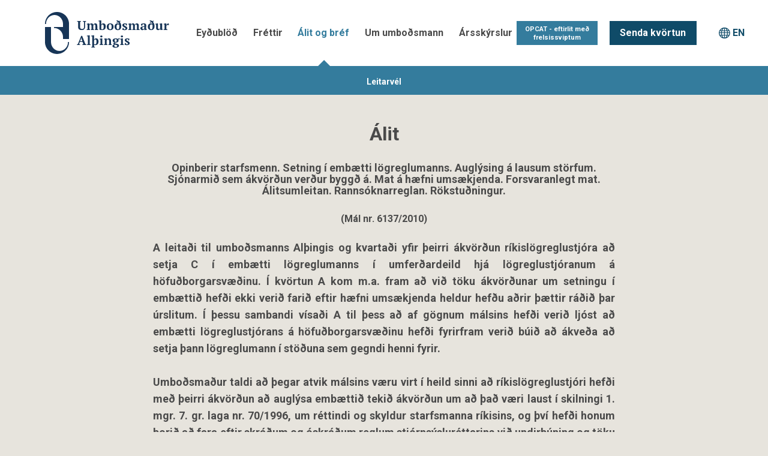

--- FILE ---
content_type: text/html; charset=utf-8
request_url: https://www.umbodsmadur.is/alit-og-bref/mal/nr/1950/skoda/mal/
body_size: 39144
content:







<!doctype html>
<!--[if lt IE 7]> <html class="no-js lt-ie9 lt-ie8 lt-ie7" lang="is"> <![endif]-->
<!--[if IE 7]>    <html class="no-js lt-ie9 lt-ie8" lang="is"> <![endif]-->
<!--[if IE 8]>    <html class="no-js lt-ie9" lang="is"> <![endif]-->
<!--[if gt IE 8]><!-->
	<html class="no-js" xml:lang="is" lang="is" xmlns="http://www.w3.org/1999/xhtml" xmlns:fb="http://ogp.me/ns/fb#">
	<!--<![endif]-->
	<head id="ctl00_ctl00_Head1"><title>
	Álit og bréf - Umboðsmaður Alþingis
</title><meta http-equiv="X-UA-Compatible" content="IE=edge,chrome=1" /><meta name="viewport" content="width=device-width, initial-scale=1, minimum-scale=1" /><meta name="generator" content="WebMaster (www.webmaster.is) by TM Software (www.tmsoftware.is)" /><link href="https://fonts.googleapis.com/css?family=Roboto:300,400,700" rel="stylesheet" /><link rel="icon" href="/favicon.ico" type="image/x-icon" /><link rel="shortcut icon" href="/favicon.ico" type="image/x-icon" />


    
	<!-- CSS concatenated and minified via ant build script-->
	<script src="https://use.typekit.net/ltr3pms.js"></script>
	<script>try { Typekit.load({ async: true }); } catch (e) { }</script>
 <script src='https://www.google.com/recaptcha/api.js'></script>

		<!-- Styles -->
	<link rel="stylesheet" href="https://d1azc1qln24ryf.cloudfront.net/48934/UmbodsmadurAlthingis/style-cf.css?m3ata" /><link href="/bundles/bootstrap?v=ElUcxLQDKK0HxEU2TLDl8hNUCuRNAoQU5Efkdv8tXfI1" rel="stylesheet"/>

<link href="/bundles/css?v=C-bYOywQIlEFKDLxeEg3TCNlGYDeXxvEXuqeeKkBW0c1" rel="stylesheet"/>

		<!-- jQuery UI -->
        
<link href="/bundles/fancyboxcss?v=HswPjy6cBrsE3hjhkLpkH2N7JODGUd1sR_Q3HUGI8oM1" rel="stylesheet"/>
<link type="text/css" rel="stylesheet" href="/Scripts/plupload/js/jquery.ui.plupload/css/jquery.ui.plupload.css" media="screen" /><link rel="stylesheet" href="/css/print.css?v=2018.2" media="print" /><meta name="description" content="Umboðsmaður Alþingis" /><meta property="og:locale" content="is_IS" /><meta property="og:type" content="website" /><meta property="og:site_name" content="Umboðsmaður Alþingis" /><meta property="fb:admins" content="0000" /><meta name="format-detection" content="telephone=no" />
    <!-- Google tag (gtag.js) -->
<script async src="https://www.googletagmanager.com/gtag/js?id=G-MJXDM4SHMZ"></script>
<script>
  window.dataLayer = window.dataLayer || [];
  function gtag(){dataLayer.push(arguments);}
  gtag('js', new Date());

  gtag('config', 'G-MJXDM4SHMZ');
</script>
	


<meta property="twitter:image" content="https://www.umbodsmadur.is/asset/10082/ua-sumar.jpg" /><meta property="og:image" content="https://www.umbodsmadur.is/asset/10082/ua-sumar.jpg" /><meta property="og:title" content="Álit - (Mál nr. 6137/2010)" /><meta property="og:description" content="Opinberir starfsmenn. Setning í embætti lögreglumanns. Auglýsing á lausum störfum. Sjónarmið sem ákvörðun verður byggð á.  Mat á hæfni umsækjenda. Forsvaranlegt mat. Álitsumleitan. Rannsóknarreglan. Rökstuðningur." /><meta property="twitter:card" content="Summary" /><meta property="twitter:title" content="Álit - (Mál nr. 6137/2010)" /><meta property="twitter:url" content="https://appwmprdumbodsmadur14f34333.azurewebsites.net/alit-og-bref/mal/nr/1950/skoda/mal/" /><meta property="twitter:description" content="Opinberir starfsmenn. Setning í embætti lögreglumanns. Auglýsing á lausum störfum. Sjónarmið sem ákvörðun verður byggð á.  Mat á hæfni umsækjenda. Forsvaranlegt mat. Álitsumleitan. Rannsóknarreglan. Rökstuðningur." /></head>
<body id="one-col-sub-no-header" class=" theme-umb c604 d5">
		<form method="post" action="./" id="aspnetForm">
<div class="aspNetHidden">
<input type="hidden" name="__EVENTTARGET" id="__EVENTTARGET" value="" />
<input type="hidden" name="__EVENTARGUMENT" id="__EVENTARGUMENT" value="" />
<input type="hidden" name="__VIEWSTATE" id="__VIEWSTATE" value="c7DkTU1M0PqTRgkhTpTdXjSZ3LIseaojNREH7wv0q4BGxiHBHy1cxSlxDIzkLcDgZKAzIGf3XOJhl9mLPOu9COhL9vbMUqLrog5x7/caewXPxM7wIbWLFJTrz9W80Q36MfvXNXv9Bw1TRV2qK5c6f4X1GsMlTAI9n+8dSSK8yjlUaBs8Oe1mbqPP5BnVhQuFEcywb4fa88OLyPZqn4URt47yZfiLYITZviP8V0h/XfdAWYox4Zayfzik3B0VaGvGLpgDc9q7k34JqFAM+IqGb5FIhOP8UusIQHqYc9jmo5uyP2yxGhC7iKXOji0CAKyieydRk6ctRzP+7W+CpXUTvxj316eVjrqJ2sUuJyHfD6JaXYbLEf3s7xfHe+wH/ee47fma4i9rxoRft/uLdLI/Rg==" />
</div>

<script type="text/javascript">
//<![CDATA[
var theForm = document.forms['aspnetForm'];
if (!theForm) {
    theForm = document.aspnetForm;
}
function __doPostBack(eventTarget, eventArgument) {
    if (!theForm.onsubmit || (theForm.onsubmit() != false)) {
        theForm.__EVENTTARGET.value = eventTarget;
        theForm.__EVENTARGUMENT.value = eventArgument;
        theForm.submit();
    }
}
//]]>
</script>



<script src="https://ajax.aspnetcdn.com/ajax/jQuery/jquery-2.1.1.min.js" type="text/javascript"></script>
<script type="text/javascript">
//<![CDATA[
(window.jQuery)||document.write('<script type="text/javascript" src="/js/jquery-2.1.1.min.js"><\/script>');//]]>
</script>

<script src="https://ajax.aspnetcdn.com/ajax/4.5/6/MsAjaxBundle.js" type="text/javascript"></script>
<script type="text/javascript">
//<![CDATA[
(window.Sys)||document.write('<script type="text/javascript" src="/bundles/MsAjaxJs?v=D6VN0fHlwFSIWjbVzi6mZyE9Ls-4LNrSSYVGRU46XF81"><\/script>');//]]>
</script>

<script src="https://ajax.aspnetcdn.com/ajax/4.5/6/WebFormsBundle.js" type="text/javascript"></script>
<script type="text/javascript">
//<![CDATA[
(window.WebForm_PostBackOptions)||document.write('<script type="text/javascript" src="/bundles/WebFormsJs?v=N8tymL9KraMLGAMFuPycfH3pXe6uUlRXdhtYv8A_jUU1"><\/script>');//]]>
</script>

<div class="aspNetHidden">

	<input type="hidden" name="__VIEWSTATEGENERATOR" id="__VIEWSTATEGENERATOR" value="C606338E" />
</div>
				<script type="text/javascript">
//<![CDATA[
Sys.WebForms.PageRequestManager._initialize('ctl00$ctl00$ScriptManager1', 'aspnetForm', [], [], [], 90, 'ctl00$ctl00');
//]]>
</script>

				<!-- Rest of JavaScript -->	
	<script src="/Scripts/bootstrap.js"></script>
				<script src="/bundles/js?v=uLDDzhTmp2ONcGxL8hdeNF45s0y-ocsTjK7D-I6zYu81"></script>

                <script src="/bundles/jqueryui?v=o2sGgDUaKWTw-CwUzjNOd5ivYB0SEgbm-lY-_pFPHNc1"></script>

				<script src="/bundles/fancybox?v=6-IH3n-oTP0gpWS_hTMNoZ8rzaHcBW7U3j1VSEK96B81"></script>

			<script src="/bundles/react?v=SAavYZMPIhhidpADbx0O4otlKTecgc74rtIlzXtqIBw1"></script>

			


				<input type="hidden" name="ctl00$ctl00$hifDomainID" id="hifDomainID" value="5" />
				<header class="mainheader">
						


<div class="navbar navbar-default" id="sticker">
	<div class="container">
				<a id="ctl00_ctl00_Header1_hlSiteLogo" class="navbar-brand sitelogo" Title="Logo Umboðsmanns Alþingis" href="/"><img src="/content/img/umbodsmadur-site-logo.svg" alt="" /></a>
		<div class="navbar-header">
			<button type="button" id="trigger" class="navbar-toggle collapsed" data-toggle="collapse" data-target="#navbar" aria-expanded="false">
				<span class="sr-only">Toggle navigation</span>
				<span class="icon-bar top-bar"></span>
				<span class="icon-bar middle-bar"></span>
				<span class="icon-bar bottom-bar"></span>
			</button>
		</div>
	<div class="navbar-form navbar-right">
	    
<div class="qnav">

        
        <ul>
          
        <li class="first" ><a href="https://island.is/kvortun-til-umbodsmanns-althingis" class="" target="_blank" title="Senda kvörtun"><span>Senda kvörtun</span></a></li>
      
        </ul>
      
</div>

        <div class="language-switch"><a href="#"></a></div>
	</div>

		

<nav class="collapse navbar-collapse" id="navbar">
  <h2 class="no-disp">Navigation</h2>
  <div class="content">
    
    <ul class="level1 nav navbar-nav navbar-right"><li class="first c594 "><a href="/eydublod" target="">Eyðublöð</a></li><li class="c3 "><a href="/frettir" target="">Fréttir</a></li><li class="c604 current_page active parent"><a href="/alit-og-bref" target="">Álit og bréf</a><a href="#" class="expand"></a><ul class="level2 parent"><li class="first last c59 "><a href="/alit-og-bref/leitarvel" target="">Leitarvél</a></li></ul></li><li class="c2 parent"><a href="/um-umbodsmann" target="">Um umboðsmann</a><a href="#" class="expand"></a><ul class="level2 parent"><li class="first c643 "><a href="/um-umbodsmann/reglur-um-storf-og-starfshaetti" target="">Reglur um störf og starfshætti</a></li><li class="c618 "><a href="/um-umbodsmann/starfsmenn" target="">Starfsmenn</a></li><li class="last c645 "><a href="http://www.althingi.is/lagas/nuna/1997085.html" target="_blank">Lög um umboðsmann Alþingis</a></li></ul></li><li class="c595 parent"><a href="/arsskyrslur" target="">Ársskýrslur</a><a href="#" class="expand"></a><ul class="level2 parent"><li class="first c619 "><a href="/arsskyrslur/storf-umbodsmanns" target="">Störf umboðsmanns</a></li><li class="c620 "><a href="/arsskyrslur/toluleg-efni-ur-skyrslum" target="">Tölulegt efni úr skýrslum</a></li><li class="c621 "><a href="/arsskyrslur/meinbugir-a-logum" target="">Meinbugir á lögum</a></li><li class="c622 "><a href="/arsskyrslur/afdrif-fyrstu-2000-malanna" target="">Afdrif fyrstu 2000 málanna</a></li><li class="last c605 "><a href="/arsskyrslur/skrar" target="">Skrár</a></li></ul></li><li class="last c646 parent"><a href="/opcat" target="">OPCAT - eftirlit með frelsissviptum</a><a href="#" class="expand"></a><ul class="level2 parent"><li class="first c647 "><a href="/opcat/hvad-er-skodad" target="">Hvað er skoðað?</a></li><li class="c648 "><a href="/opcat/hverjir-skoda" target="">Hverjir skoða?</a></li><li class="c649 "><a href="/opcat/tolfraedi" target="">Tölfræði</a></li><li class="c650 "><a href="/opcat/hugtok" target="">Hugtök</a></li><li class="c651 "><a href="/opcat/heimsoknir-og-skyrslur" target="">Heimsóknir og skýrslur</a></li><li class="last c652 "><a href="/opcat/log-og-reglur" target="">Lög og reglur</a></li></ul></li></ul>
  </div>
</nav>

	</div>
</div>
<script type="text/javascript" src="/Scripts/links.js"></script>
				</header>

			<section class="wrapper">
						
					
    
<div class="container">
		<div class="col-sm-8 col-sm-offset-2 clearRel">
      <div class="page-header">
        <h1>Álit</h1>
      </div>
      <section class="case">
            <h3>Opinberir starfsmenn. Setning í embætti lögreglumanns. Auglýsing á lausum störfum. Sjónarmið sem ákvörðun verður byggð á.  Mat á hæfni umsækjenda. Forsvaranlegt mat. Álitsumleitan. Rannsóknarreglan. Rökstuðningur.</h3><h4>(Mál nr. 6137/2010)</h4>
      
                <div class="reifun"><p>A leitaði til umboðsmanns Alþingis og kvartaði yfir þeirri ákvörðun ríkislögreglustjóra að setja C í embætti lögreglumanns í umferðardeild hjá lögreglustjóranum á höfuðborgarsvæðinu. Í kvörtun A kom m.a. fram að við töku ákvörðunar um setningu í embættið hefði ekki verið farið eftir hæfni umsækjenda heldur hefðu aðrir þættir ráðið þar úrslitum. Í þessu sambandi vísaði A til þess að af gögnum málsins hefði verið ljóst að embætti lögreglustjórans á höfuðborgarsvæðinu hefði fyrirfram verið búið að ákveða að setja þann lögreglumann í stöðuna sem gegndi henni fyrir. <br/></br/>Umboðsmaður taldi að þegar atvik málsins væru virt í heild sinni að ríkislögreglustjóri hefði með þeirri ákvörðun að auglýsa embættið tekið ákvörðun um að það væri laust í skilningi 1. mgr. 7. gr. laga nr. 70/1996, um réttindi og skyldur starfsmanna ríkisins, og því hefði honum borið að fara eftir skráðum og óskráðum reglum stjórnsýsluréttarins við undirbúning og töku ákvörðunar um hver yrði settur í embættið. Umboðsmaður taldi jafnframt ljóst af atvikum málsins að sú forsaga að lögreglustjórinn á höfuðborgarsvæðinu hefði óskað eftir því að sá einstaklingur sem gegndi embættinu yrði skipaður eða settur í það án auglýsingar hefði haft þýðingu þegar kom að töku ákvörðunar um setningu í embættið. <br/></br/>Umboðsmaður taldi einnig að á hefði skort í málinu að ríkislögreglustjóri hefði með þeim gögnum og skýringum sem hann hefði lagt fyrir umboðsmann sýnt fram á að sá samanburður sem hann sagðist hafa gert á grundvelli þeirra sjónarmiða sem byggt hefði verið á, þ.e. reynslu af akstri bifhjóla og starfsreynslu, hefði verið fullnægjandi. Þá taldi umboðsmaður að ríkislögreglustjóri hefði ekki sýnt fram á að þær ályktanir sem hann sagðist hafa dregið af fyrirliggjandi umsóknargögnum og lagt til grundvallar við beitingu þeirra sjónarmiða sem hann byggði á við setninguna hefðu verið forsvaranlegar að efni til. Umboðsmaður taldi því að ríkislögreglustjóri hefði ekki sýnt fram á að ákvörðun hans um að setja C í embætti lögreglumanns hefði uppfyllt þær kröfur sem leiða af almennum grundvallarreglum í stjórnsýslurétti um undirbúning stöðuveitingar og mat á hæfni umsækjenda. <br/></br/>Umboðsmaður taldi að sú umsögn sem lögreglustjórinn á höfuðborgarsvæðinu lét ríkislögreglustjóra í té við undirbúning að setningu í embættið hefði vegna skorts á rökstuðningi ekki getað komið ríkislögreglustjóra að viðunandi gagni við samanburð hans á milli umsækjenda eða haft áhrif gagnvart þeirri skyldu hans að rannsaka málið nægjanlega áður en ákvörðun var tekin í því. Umboðsmaður taldi að ríkislögreglustjóri hefði með athugun á mati á þeim upplýsingum sem fram hefðu komið í umsóknum og fylgigögnum þeirra getað gert sér í meginatriðum grein fyrir menntun umsækjenda og reynslu þeirra af akstri bifhjóls. Að því marki sem þetta mat byggði á persónulegum eiginleikum umsækjenda yrði hins vegar ekki séð að þær upplýsingar sem skráðar hefðu verið í viðtölum við umsækjendur af hálfu lögreglustjórans hefðu legið fyrir ríkislögreglustjóra áður en hann tók ákvörðun í málinu. Umboðsmaður taldi að annmarkar hefðu verið á undirbúningi ákvörðunarinnar að þessu leyti. <br/></br/>Þá taldi umboðsmaður að rökstuðningur ríkislögreglustjóra fyrir setningu í embættið hefði ekki verið fyllilega í samræmi við fyrirmæli 2. mgr. 22. gr. stjórnsýslulaga<br/></br/>Það voru tilmæli umboðsmanns að virtum atvikum málsins að ríkislögreglustjóri leitaði leiða til að rétta hlut A. Umboðsmaður beindi jafnframt þeim tilmælum til ríkislögreglustjóra að embættið tæki framvegis mið af þeim sjónarmiðum sem fram kæmu í álitinu. </p></div>

              <div class="alit"><p>I. Kvörtun.<br/><br/>Hinn 31. ágúst 2010 leitaði A til mín og kvartaði yfir þeirri ákvörðun ríkislögreglustjóra að setja C í embætti lögreglumanns í umferðardeild almennrar löggæslu hjá lögreglustjóranum á höfuðborgarsvæðinu, sem auglýst var í nóvember 2009, en A var á meðal umsækjenda. Í kvörtun A kemur m.a. fram að við töku ákvörðunar um setningu í umrædda stöðu hafi ekki verið farið eftir hæfni umsækjenda heldur hafi aðrir þættir ráðið þar úrslitum. Í þessu sambandi vísar A til þess að af gögnum málsins sé ljóst að embætti lögreglustjórans á höfuðborgarsvæðinu hafi fyrirfram verið búið að ákveða að setja þann lögreglumann í stöðuna sem gegndi henni fyrir, sbr. bréf starfsmanns lögreglustjórans á höfuðborgarsvæðinu til ríkislögreglustjóra, dags. 30. desember 2009, sem fyrir liggur í málinu, en þar komi fram að verði C ekki settur í stöðuna hyggist embættið fresta ráðningu á grundvelli óhagstæðrar fjárhagsstöðu embættisins. Þá vísar A til þess að í gögnum málsins komi fram að það hafi verið upphaflegt mat ríkislögreglustjóra að hann væri hæfastur allra umsækjenda til að gegna umræddri stöðu.<br/><br/>Ég hef í dag lokið umfjöllun minni um þrjú mál sem lúta að auglýsingum um laus störf hjá ríkinu og ákvörðunum um ráðningar í þau. Í áliti mínu vegna máls nr. 5864/2009 fjalla ég sérstaklega um mikilvægi þess að greina eins og kostur er frá því í auglýsingu um opinbert starf hvers eðlis starfið er og starfssviði þess auk þess að gera grein fyrir þeim hæfis- og hæfniskröfum og sjónarmiðum sem ætlunin er að byggja á við beitingu þeirrar óskráðu grundvallarreglu stjórnsýsluréttarins að velja skuli þann hæfasta úr hópi umsækjenda. Í þessu máli er álitaefnið hvort það embætti sem auglýst var laust til umsóknar hafi í reynd verið „laust” í þeirri merkingu að ætlunin væri að velja í það úr hópi umsækjenda í samræmi við umrædda grundvallarreglu og hvernig staðið var að því í þessu tilviki. Þriðja málið er nr. 6276/2011 og þar set ég fram ábendingar um þýðingu þess að forstöðumenn gæti að þeim tilgangi sem býr að baki lagareglunni um auglýsingaskyldu starfa hjá ríkinu í tilefni af setningum og ráðningum í tímabundin störf vegna forfalla og afleysinga.<br/><br/>II. Málavextir.<br/><br/>Samkvæmt gögnum málsins voru tildrög þess að embætti lögreglumanns í umferðardeild almennrar löggæslu hjá lögreglustjóranum á höfuðborgarsvæðinu var auglýst þau að starfsmaður lögreglustjórans á höfuðborgarsvæðinu óskaði eftir afstöðu ríkislögreglustjóra til þess, sbr. tölvubréf, dags. 11. nóvember 2009, hvort unnt væri að verða við beiðni rannsóknarlögreglumannsins, C, um að verða fluttur í embætti lögreglumanns hjá lögreglustjóraembættinu í tengslum við skipulagsbreytingar innan embættisins. Í tölvubréfi frá C, sem fylgdi með tölvubréfi lögreglustjórans til ríkislögreglustjóra, kom fram að hann vildi ekki hverfa aftur til starfa rannsóknarlögreglumanns heldur óskaði hann eftir því að vera skipaður lögreglumaður við embætti lögreglustjórans á höfuðborgarsvæðinu. Þá óskaði hann eftir því að halda áfram störfum sínum í bifhjóladeild umferðardeildar. <br/><br/>Í svarbréfi starfsmanns ríkislögreglustjóra, dags. sama dag, var vísað til þess að C hefði fengið lausn frá embætti lögreglumanns hinn 1. október 2001 og hefði ekki verið skipaður í starfsstigið lögreglumaður við embætti lögreglustjórans á höfuðborgarsvæðinu frá þeim tíma. Hann hefði hins vegar eftir það tímamark m.a. hlotið skipun í stöður varðstjóra, rannsóknarlögreglumanns og auk þess verið settur í embætti hjá lögreglustjóranum á höfuðborgarsvæðinu. Með vísan til ofangreinds taldi starfsmaðurinn að ekki væri hægt að lækka C í starfsstigi í stöðu lögreglumanns við embætti lögreglustjórans á höfuðborgarsvæðinu án auglýsingar.<br/><br/>Embætti lögreglumanns í umferðardeild almennrar löggæslu var auglýst í nóvember 2009. Í auglýsingunni var tekið fram að laus væri til umsóknar ein staða lögreglumanns í umferðardeild almennrar löggæslu. Sett yrði í stöðuna til reynslu í níu mánuði frá og með 1. janúar 2010. Í auglýsingunni voru áskildar eftirfarandi hæfis- og hæfniskröfur:<br/><br/>„Próf frá Lögregluskóla ríkisins, réttindi til að aka bifhjóli og umtalsverð reynsla af akstri bifhjóls.<br/><br/>Aðrar hæfnikröfur: Góð samskipta- og samstarfsfærni, skipulagshæfni, vandvirkni, þjónustulund og frumkvæði í starfi.“<br/><br/>Af gögnum málsins verður ráðið að sautján umsóknir hafi borist um embættið og að tveir starfsmenn lögreglustjórans á höfuðborgarsvæðinu hafi tekið viðtöl við þá umsækjendur sem töldust uppfylla grundvallar hæfis- og hæfniskröfur, en í þeim hópi voru m.a. A og C. Þá var leitað umsagna hjá umsagnaraðilum um alla umsækjendurna. <br/><br/>Í umsögn lögreglustjórans á höfuðborgarsvæðinu til ríkislögreglustjóra, dags. 22. desember 2009, var gerð grein fyrir ráðningarferlinu, þeim kröfum sem fram komu í auglýsingu og umsækjendum um starfið. Þá sagði að við val á umsækjendum hefði verið horft til niðurstaðna úr ráðningarviðtali auk umsagna yfirmanna. Einnig hefði verið horft til starfsreynslu umsækjenda. Í bréfinu var síðan tekið fram að í viðauka með bréfinu væru umsóknir og fylgigögn með þeim, umsagnir yfirmanna um umsækjendur og samandregið mat úr viðtölum og umsögnum. Í lok bréfsins var tekið fram að niðurstaða lögreglustjórans á höfuðborgarsvæðinu væri að óska skipunar fyrir umsækjandann C en til vara setningar til níu mánaða, þ.e. frá 1. janúar 2010. <br/><br/>Í tölvubréfi yfirlögregluþjóns hjá embætti ríkislögreglustjóra til lögfræðings hjá sama embætti, dags. 29. desember 2009, vísaði yfirlögregluþjónninn til þess að gefa þyrfti lögreglustjóranum á höfuðborgarsvæðinu „kost á að koma fram sjónarmiðum sínum varðandi það að [A] [væri] hæfari umsækjandi en sá sem mælt [hefði verið] með í stöðuna“. Af þessu tilefni sendi lögfræðingur ríkislögreglustjóra tölvubréf til starfsmanns lögreglustjórans á höfuðborgarsvæðinu, dags. sama dag, þar sem vísað var til þess að í bréfi lögreglustjórans á höfuðborgarsvæðinu til ríkislögreglustjóra vegna umsókna um stöðu lögreglumanns í bifhjóladeild hefði verið óskað skipunar/setningar fyrir C í stöðuna. Við yfirferð umsóknargagna hjá embætti ríkislögreglustjóra hefði A hins vegar verið metinn hæfastur umsækjenda. Í tölvubréfinu var tekið fram að af þessu tilefni væri lögreglustjóranum á höfuðborgarsvæðinu gefinn kostur á að kom fram sínum sjónarmiðum varðandi þetta mat ríkislögreglustjóra. <br/><br/>Í svarbréfi starfsmanns lögreglustjórans á höfuðborgarsvæðinu til ríkislögreglustjóra, dags. 30. desember 2009, sagði m.a. eftirfarandi:<br/><br/>„Hér fyrir neðan fylgir frekari rökstuðningur LRH fyrir því að [C], starfandi lögreglumaður hjá LRH, með skipun sem rannsóknarlögreglumaður, verði skipaður/settur í umrædda stöðu. Geti það ekki gengið eftir hefur verið ákveðið að svo stöddu verði ekki ráðið í stöðuna á grundvelli óhagstæðrar fjárhagsstöðu embættisins. Í kjölfarið yrði umsækjendum tilkynnt formlega um að hætt hafi verið við ráðningu.<br/><br/>Í tölvupósti frá [starfsmanni ríkislögreglustjóra] þann 29.12. til undirritaðrar er lögreglustjóranum á höfuðborgarsvæðinu gefinn kostur á að koma fram sínum sjónarmiðum varðandi það mat ríkislögreglustjóra að [A] sé metinn hæfastur umsækjenda en beiðni lögreglustjórans á höfuðborgarsvæðinu var að [C] yrði skipaður/settur í stöðuna. <br/><br/>[...]<br/><br/>[C] lauk sérstöku bifhjólanámskeiði fyrir lögreglumenn í umferðardeild LRH, hefur starfað við umferðarlöggæslu á bifhjóli hjá deildinni í rúmt ár og starfar þar nú. Umsögn um hann í því starfi er mjög góð og hann sagður framúrskarandi á mikilvægum hæfnisviðum. Hann er öllum hnútum kunnugur er varðar gildandi verklagsreglur hjá LRH fyrir lögreglumenn á bifhjóli og fer í einu og öllu eftir þeim. Hann hefur því nokkurt forskot umfram aðra umsækjendur.<br/><br/>[A] hefur skv. ferilskrá ekki starfað við umferðarlöggæslu á bifhjóli. Hann hefur því ekki starfað eftir verklagsreglum LRH fyrir lögreglumenn á bifhjóli þó hann hafi ekið bifhjólum af ýmsum gerðum og stærðum allar götur frá 1982 og kennt bifhjólaakstur og umferðarfræði við LSR um fimm ára skeið. Umsögn um hann í starfi nær því ekki til löggæslustarfa við umferðarlöggæslu. Nýleg umsögn síðasta yfirmanns í lögreglu (skólastjóra LSR) staðfestir ekki með afgerandi hætti kosti [A] á auglýstum almennum hæfniskröfum auglýsts starfs.<br/><br/>Vakin er athygli á að í auglýsingu um starfið er ekki krafist ökukennararéttinda eða reynslu af kennslu bifhjólaaksturs eða umferðarfræða.<br/><br/>Á grundvelli framangreinds er hér með ítrekuð beiðni lögreglustjórans á höfuðborgarsvæðinu um að [C] verði skipaður/settur í umrædda stöðu.“<br/><br/>Með bréfi, dags. 5. janúar 2010, tilkynnti ríkislögreglustjóri A að C hefði verið settur í stöðu lögreglumanns í umferðardeild almennrar löggæslu hjá lögreglustjóranum á höfuðborgarsvæðinu. Í bréfinu var A leiðbeint um heimild sína til að fá ákvörðunina rökstudda, sbr. 1. tölul. 2. mgr. 20. gr. og 1. mgr. 21. gr. stjórnsýslulaga nr. 37/1993. <br/><br/>Með tölvubréfi til ríkislögreglustjóra, dags. 8. janúar 2010, óskaði A eftir rökstuðningi fyrir ákvörðuninni og afriti af öllum þeim gögnum sem rökstuðningurinn byggðist á. <br/><br/>Í rökstuðningi ríkislögreglustjóra til A, dags. 27. janúar 2010, fyrir setningu í umrætt embætti sagði eftirfarandi:<br/><br/>„Þann 19. nóvember 2009 auglýsti ríkislögreglustjóri lausa til umsóknar stöðu lögreglumanns á bifhjóli í umferðardeild við embætti lögreglustjórans á höfuðborgarsvæðinu. Umsóknarfrestur var til 2. desember og bárust alls 17 umsóknir um stöðuna. Í auglýsingunni var tekið fram að umsækjendur hefðu lokið prófi frá Lögregluskóla ríkisins og hefðu réttindi til og umtalsverða reynslu af að aka bifhjóli. Aðrar hæfniskröfur voru góð samskipta- og samstarfsfærni, skipulagshæfni, vandvirkni, þjónustulund og frumkvæði í starfi. <br/><br/>[C] hefur starfað sem bifhjólamaður í umferðardeild frá 1. október 2008 til 31. desember 2009. Hann á að baki rúmlega tíu ára starfsferil innan lögreglunnar og hefur þar fjölbreytta og mikla reynslu. Hann var skipaður rannsóknarlögreglumaður þann 1. mars 2008 og starfaði við rannsókn umferðarslysa. [C] hefur einnig starfað sem varðstjóri við embætti lögreglustjórans á [X] og lögreglustjórans á [Y]. Lögreglustjórinn á höfuðborgarsvæðinu mælti  með honum í stöðuna og færði rök fyrir því að hann stæði öðrum umsækjendum framar að hæfni, sbr. meðfylgjandi gögn.<br/><br/>Skipunarvald ríkislögreglustjóra skv. 2. ml. 4. mgr. 28. gr. lögreglulaga nr. 90/1996 ber að skýra með hliðsjón af ákvæðum starfsmannalaga nr. 70/1996 um agavald forstöðumanna ríkisstofnanna og þeirri staðreynd að verið er að setja lögreglumenn til starfa hjá sjálfstæðum ríkisstofnunum þar sem forstöðumenn fara með daglega ábyrgð og stjórn á starfsmannamálum. Í þessu ljósi telur ríkislögreglustjóri almennt að tillögur lögreglustjóra hafikið vægi þrátt fyrir að veitingarvaldið sé hjá ríkislögreglustjóra. Ákvörðun ríkislögreglustjóra ræðst fyrst og fremst af umsóknargögnum og málefnalegum sjónarmiðum um hæfi umsækjenda.<br/><br/>Með vísan til framangreinds og fyrirliggjandi umsóknargagna féllst ríkislögreglustjóri á það mat lögreglustjóra höfuðborgarsvæðisins að [C] teldist hæfastur umsækjenda til að gegna því starfi sem hér um ræðir og hefur hann nú verið settur í embættið.“<br/><br/>III. Samskipti umboðsmanns Alþingis og stjórnvalda.<br/><br/>Í tilefni af kvörtun A ritaði starfsmaður minn ríkislögreglustjóra bréf, dags. 13. september 2010, og óskaði eftir öllum gögnum málsins, sbr. 7. gr. laga nr. 85/1997, um umboðsmann Alþingis, áður en ég tæki ákvörðun um frekari meðferð mína á málinu. Bárust gögn málsins með bréfi ríkislögreglustjóra, dags. 23. september 2010.<br/><br/>Ég ritaði ríkislögreglustjóra bréf, dags. 20. október 2010, og óskaði eftir því með vísan til 7. og 9. gr. laga nr. 85/1997, um umboðsmann Alþingis, að ríkislögreglustjóri lýsti viðhorfi sínu til kvörtunarinnar og skýrði nánar ástæður ákvörðunar um setningu í umrætt embætti og hvaða sjónarmið hefðu vegið þar þyngst. Í þessu sambandi óskaði ég eftir því að gerð yrði grein fyrir því hvernig umsóknir A og þess umsækjanda sem settur var í embættið hefðu verið metnar með hliðsjón af þeim sjónarmiðum sem ákvörðunin byggðist á. Þá óskaði ég sérstaklega eftir að ríkislögreglustjóri veitti mér í svari sínu upplýsingar um og skýringar á nánar tilteknum atriðum. <br/><br/>Í bréfi mínu vísaði ég m.a. til þess að í gögnum málsins hefði komið fram að tekin hefðu verið viðtöl við alla þá umsækjendur sem uppfyllt hefðu grundvallar hæfniskröfur til að hljóta skipun/setningu í embættið. Hefðu sömu spurningar verið lagðar fyrir alla umsækjendur en þær hefðu beinst að þeim hæfniskröfum sem gerðar hefðu verið til starfsins með það að markmiði að fá sem gleggsta mynd af umsækjendum. Einnig hefði komið fram í gögnum málsins að við val á umsækjendum hefði verið horft til niðurstaðna úr ráðningarviðtali auk umsagna. Af gögnum málsins væri enn fremur ljóst að í kjölfar viðtalanna hefðu niðurstöður úr viðtölum verið fluttar á eyðublað merkt: „Ráðningarviðtal – Heildarmat á umsækjanda“ þar sem umsækjendum hefði verið gefin einkunn fyrir þau atriði sem könnuð hefðu verið í viðtali og hefðu þau blöð fylgt með bréfi ríkislögreglustjóra til mín. Í bréfi mínu vísaði ég til þess að á umræddum matsblöðum hefðu hins vegar ekki komið fram þau sjónarmið sem legið hefðu til grundvallar umræddri einkunnagjöf. Með bréfi ríkislögreglustjóra til mín hefðu heldur ekki fylgt gögn sem hefðu sýnt fram á hvað hefði komið fram í framangreindum viðtölum við umsækjendur, þ.e. hver hefðu verið svör þeirra við þeim spurningum sem lagðar hefðu verið fyrir þá. Af þessu tilefni óskaði ég eftir að upplýst yrði hvort þær upplýsingar sem aflað hefði verið með umræddum viðtölum hefðu verið skráðar í samræmi við 23. gr. upplýsingalaga nr. 50/1996. Hefði svo verið óskaði ég eftir afriti af þeim gögnum. Hefðu slíkar upplýsingar ekki verið skráðar óskaði ég eftir afstöðu ríkislögreglustjóra til þess hvort og þá hvernig sú málsmeðferð fengi samrýmst fyrirmælum 23. gr. upplýsingalaga nr. 50/1996.<br/><br/>Ég óskaði einnig eftir upplýsingum um hvort efnisleg svör umsækjenda sem aflað hefði verið í viðtölum og hefðu verið ætlað að varpa ljósi á ýmsa persónulega eiginleika þeirra, sbr. þær kröfur sem gerðar hefðu verið í auglýsingu, hefðu legið fyrir ríkislögreglustjóra áður en hann tók ákvörðun um setningu í embættið. Hefðu þessar upplýsingar ekki legið fyrir hjá ríkislögreglustjóra áður en hann tók ákvörðun um setningu í embættið óskaði ég eftir afstöðu hans til þess hvort og þá hvernig þessi málsmeðferð fengi samrýmst rannsóknarreglu 10. gr. stjórnsýslulaga nr. 37/1993. <br/><br/>Jafnframt benti ég á að í gögnum málsins hefði legið fyrir tölvubréf frá ríkislögreglustjóra til lögreglustjórans á höfuðborgarsvæðinu, dags. 29. desember 2009, þar sem vísað hefði verið til þess að lögreglustjórinn hefði óskað skipunar/setningar fyrir C í stöðuna. Í tölvubréfinu hefði einnig komið fram að við yfirferð umsóknargagna hjá embætti ríkislögreglustjóra hefði A hins vegar verið metinn hæfastur umsækjenda. Af þessum sökum hefði ríkislögreglustjóri veitt lögreglustjóranum á höfuðborgarsvæðinu kost á að koma á framfæri sínum sjónarmiðum varðandi þetta mat ríkislögreglustjóra. Þá vísaði ég til þess að í svarbréfi lögreglustjórans á höfuðborgarsvæðinu, dags. 30. desember 2009, hefði m.a. komið fram að gæti það ekki gengið eftir að C yrði skipaður/settur í umrædda stöðu hefði verið ákveðið að ekki yrði ráðið í stöðuna að svo stöddu á grundvelli fjárhagsstöðu embættisins. Í kjölfarið yrði umsækjendum tilkynnt formlega um að hætt hefði verið við ráðningu. Í ljósi framangreindra bréfaskipta óskaði ég eftir upplýsingum um hvaða rök hefðu búið að baki þessum ummælum í bréfi lögreglustjóra. Ég óskaði jafnframt eftir upplýsingum um hvort leggja bæri þann skilning í þau ummæli sem fram hefðu komið í bréfi lögreglustjórans að þegar hefði verið búið að leggja upp með að C fengi setningu í umrætt embætti lögreglumanns áður en ákveðið hefði verið að auglýsa embættið. Ef svo hefði verið óskaði ég eftir afstöðu ríkislögreglustjóra til þess hvort og þá hvernig framangreint fengi samrýmst réttmætisreglu stjórnsýsluréttar.<br/><br/>Þá vísaði ég til þess að samkvæmt gögnum málsins hefði verið mat ríkislögreglustjóra eftir yfirferð umsóknargagna að A hefði verið hæfastur umsækjenda. Af þessum sökum hefði ríkislögreglustjóri veitt lögreglustjóranum á höfuðborgarsvæðinu kost á að koma á framfæri sínum sjónarmiðum varðandi þetta mat ríkislögreglustjóra. Í kjölfar þess að lögreglustjórinn á höfuðborgarsvæðinu hefði veitt nánari rökstuðning fyrir þeirri tillögu sinni að setja C í embættið, sbr. fyrrnefnt bréf hans til ríkislögreglustjóra, dags. 30. desember 2009, hefði ríkislögreglustjóri hins vegar ákveðið að setja C í embætti lögreglumanns. Af þessu tilefni óskaði ég eftir upplýsingum um hvaða sjónarmið hefðu ráðið úrslitum um þessa breytingu á mati ríkislögreglustjóra á umsækjendum og þá með hliðsjón af þeirri grundvallarreglu stjórnsýsluréttar að veitingarvaldshafi beri að velja þann umsækjenda sem hæfastur verður talinn að loknu mati á þeim sem sótt hafa um opinbert starf.<br/><br/>Ég benti enn fremur á að í rökstuðningi ríkislögreglustjóra til A, dags. 27. janúar 2010, fyrir setningu í umrætt embætti hefði verið gerð grein fyrir þeim meginsjónarmiðum sem ákvörðun um setninguna byggðist á og fram komu í auglýsingu embættisins. Í rökstuðningnum hefði hins vegar ekki verið vikið að því hvenær umræddur lögreglumaður hefði lokið prófi frá Lögregluskóla ríkisins og öðlast réttindi sem bifhjólamaður. Í rökstuðningnum hefði heldur ekki verið gerð grein fyrir því hvernig sá umsækjandi sem settur hefði verið hefði uppfyllt kröfur auglýsingarinnar um góða samskipta- og samstarfsfærni, skipulagshæfni, vandvirkni, þjónustulund og frumkvæði í starfi. Af þessu tilefni óskaði ég eftir afstöðu ríkislögreglustjóra til þess hvort og þá hvernig framangreindur rökstuðningur hefði uppfyllt kröfur 2. mgr. 22. gr. stjórnsýslulaga nr. 37/1993 um efni rökstuðnings. <br/><br/>Þá vék ég að því að í rökstuðningi ríkislögreglustjóra til A, dags. 27. janúar 2010, hefði verið vísað til þess að lögreglustjórinn á höfuðborgarsvæðinu hefði mælt með C í stöðuna og fært fyrir því rök að hann stæði öðrum umsækjendum framar að hæfni. Ég benti jafnframt á að í rökstuðningnum hefði einnig komið fram að það væri afstaða ríkislögreglustjóra að tillögur lögreglustjóra hefðu almennt mikið vægi þrátt fyrir að veitingarvaldið væri í höndum ríkislögreglustjóra. Í ljósi þess vægis sem tillögu lögreglustjóra virtist hafa verið gefið við ákvörðun ríkislögreglustjóra um setningu í embættið óskaði ég eftir upplýsingum um hvort og þá hvernig sú afstaða lögreglustjóra, að gæti það ekki gengið eftir að C yrði settur í stöðuna hefði verið ákveðið að ekki yrði ráðið í stöðuna að svo stöddu á grundvelli fjárhagsstöðu embættis lögreglustjóra, hefði haft áhrif á ákvörðun ríkislögreglustjóra um setningu í embættið.<br/><br/>Mér bárust svör frá ríkislögreglustjóra með bréfum, dags. 12. og 18. nóvember 2010. Í svarbréfi ríkislögreglustjóra til mín, dags. 12. nóvember 2010, sagði m.a. eftirfarandi:<br/><br/>„Grunnkröfur til að gegna umræddu starfi, sbr. auglýsingu ríkislögreglustjóra nr. 12/2009, eru próf frá Lögregluskóla ríkisins, réttindi til að aka bifhjóli og umtalsverð reynsla af akstri bifhjóls. Þau sjónarmið er lágu til grundvallar ákvörðun ríkislögreglustjóra um setningu í embættið voru einkum reynsla umsækjenda af akstri bifhjóla og starfsreynsla, en lögreglumaðurinn sem settur var í embættið var að mati ríkislögreglustjóra öðrum umsækjendum hæfari, einkum þegar litið er til reynslu hans af störfum innan umferðardeildar og rannsóknardeildar umferðarslysa. <br/><br/>[...]<br/><br/>2. Viðtöl við umsækjendur og skráning ráðningarviðtals, sbr. 23. gr. upplýsingalaga nr. 50/1996, fóru fram af hálfu lögreglustjórans á höfuðborgarsvæðinu. Voru niðurstöður færðar á eyðublaðið ráðningarviðtal, vinnublað í viðtali – lögreglumaður, sem fylgja hjálagt í ljósriti. Það er mat ríkislögreglustjóra að þetta fyrirkomulag sé í samræmi við ákvæði 23. gr. upplýsingalaganna.<br/><br/>3. Meðal annarra umsóknargagna er bárust frá lögreglustjóranum á höfuðborgarsvæðinu voru gögnin ráðningarviðtal – leiðbeinandi verklag, yfirlit yfir umsækjendur, umsagnir og umsóknargögn umsækjenda. Frumgögn vinnublaðanna bárust ekki, þ.e. vinnublöðin sjálf, heldur samantekt þeirra. Voru þessi gögn hluti af hliðsjónargögnum embættisins en við ákvörðun um setningu í embættið var einna helst byggt á þeim sjónarmiðum og umsóknargögnum sem rakin eru í rökstuðningi ríkislögreglustjóra til umsækjanda með bréfi dags. 27. janúar sl. <br/><br/>4. Óskað er upplýsinga um rök að baki þeim ummælum lögreglustjórans á höfuðborgarsvæðinu að verði [C] ekki settur í embætti þá verði ekki ráðið í stöðuna að svo stöddu á grundvelli fjárhagsstöðu embættisins. Óskað var upplýsinga um þau rök er bjuggu að baki ummælum lögreglustjórans á höfuðborgarsvæðinu í tölvupósti til embættis ríkislögreglustjóra, dags. 29. desember 2009. Svar lögreglustjórans á höfuðborgarsvæðinu um þetta, sem væntanlegt er, verður framsent umboðsmanni þegar það berst. <br/><br/>5. Óskað er upplýsinga um það hvaða sjónarmið hafi ráðið úrslitum um þá breytingu ríkislögreglustjóra að meta [C] hæfari en [A]. Í bréfi lögreglustjórans á höfuðborgarsvæðinu til ríkislögreglustjóra, dags. 30. desember 2009, var gerð ítarleg grein fyrir störfum umsækjendanna beggja, [C] með 10 ár og 7 mánaða starf að baki en [A] 14 ár og 1 mánuð. Starfsaldur beggja miðast við útskrift frá Lögregluskóla ríkisins. Í bréfi lögreglustjórans var m.a. að finna ítarlegri upplýsingar um starfsreynslu [C], einkum á sviði umferðarmála. [A] hafði ekki verið við störf sem lögreglumaður frá árslokum 2007 en til þess tíma frá árinu 2003 var hann skipaður lögreglufulltrúi við Lögregluskóla ríkisins. Þó er rétt að geta þess að frá því í maí 1991 starfaði [A] í umferðardeild lögreglustjórans í Reykjavík, en óljóst er hversu lengi. Hann hóf nám í Lögregluskóla ríkisins í september 1991 og að loknu námi í Lögregluskólanum árið 1993 hóf hann störf í almennri deild. Það var því mat ríkislögreglustjóra að [C] væri hæfari en [A] til starfans í umferðardeild. <br/><br/>6. Rökstuðningur ríkislögreglustjóra til [A], dags. 27. janúar 2010, uppfyllir kröfur 2. mgr. 22. gr. stjórnsýslulaga nr. 37/1993. Þar eru rakin þau meginsjónarmið er liggja að baki við mat á umsækjendum, svo sem starfsreynsla þeirra innan lögreglu og bifhjólareynsla. [C] hafði rúmlega tíu ára starfsferil innan lögreglunnar, eins og áður er getið, og [hafði] starfað þar óslitið frá árinu 1996. Hann lauk prófi frá Lögregluskóla ríkisins árið 1999. Hann starfaði sem bifhjólamaður í umferðardeild frá 1. október 2008 til 31. desember 2009 og á auk þess að baki fjölbreytta og mikla reynslu innan lögreglunnar. Hann var skipaður rannsóknarlögreglumaður 1. mars 2008 og starfaði við rannsókn umferðarslysa. [C] hefur einnig starfað sem varðstjóri við embætti lögreglustjórans á [X] og lögreglustjórans á [Y]. Lögreglustjórinn á höfuðborgarsvæðinu mælti með honum í stöðuna og færði rök fyrir því að hann stæði öðrum umsækjendum framar að hæfni, sbr. gögn þau eru fylgdu rökstuðningi embættisins. Þar kemur m.a. fram að [C] þyki búa yfir framúrskarandi samskipta- og samstarfshæfni, hann sé vandvirkur og taki leiðbeiningum vel, hafi framúrskarandi þjónustulund og alla þá burði og kosti til að vera fyrirmyndar lögreglumaður.  <br/><br/>7. Afstaða lögreglustjórans á höfuðborgarsvæðinu þess efnis að ráða ekki í stöðuna að svo stöddu, verði [C] ekki settur í embætti, hafði ekki áhrif á mat ríkislögreglustjóra á umsækjendum. Í þeim efnum er byggt á umsóknargögnum og málefnalegum sjónarmiðum um hæfi umsækjenda.“ <br/><br/>Með bréfi ríkislögreglustjóra til mín, dags. 18. nóvember 2010, fylgdi afrit af tölvubréfi lögreglustjórans á höfuðborgarsvæðinu til ríkislögreglustjóra frá 17. nóvember 2010 í tilefni af þeirri beiðni minni að ríkislögreglustjóri upplýsti mig um þau rök sem byggju að baki þeim ummælum lögreglustjórans á höfuðborgarsvæðinu, sem fram komu í tölvubréfi lögreglustjórans til embættis ríkislögreglustjóra, dags. 30. desember 2009, þess efnis að yrði C ekki settur í embættið þá yrði ekki ráðið í stöðuna að svo stöddu á grundvelli fjárhagsstöðu embættisins. Efni svarbréfs lögreglustjórans frá 17. nóvember 2010 er tekið upp í kafla IV.3 hér á eftir. Þá fylgdu með bréfi ríkislögreglustjóra til mín afrit af tölvubréfssamskiptum milli lögreglustjórans á höfuðborgarsvæðinu og embættis ríkislögreglustjóra, dags. 11. nóvember 2009, vegna beiðni lögreglustjórans um flutning á C í stöðu lögreglumanns í umferðardeild almennrar löggæslu, en efni þeirra bréfaskipta var lýst í II. kafla hér að framan.<br/><br/>Með bréfi, dags. 23. nóvember 2010, var A gefinn kostur á að gera athugasemdir við framangreind svarbréf ríkislögreglustjóra og bárust athugasemdir lögmanns hans með bréfi, dags. 28. desember 2010. <br/><br/>IV. Álit umboðsmanns Alþingis.<br/><br/>1. Afmörkun athugunar.<br/><br/>Kvörtun A beinist fyrst og fremst að því að ekki hafi farið fram málefnalegt mat á milli umsækjenda við töku ákvörðunar ríkislögreglustjóra um setningu í embætti lögreglumanns í umferðardeild almennrar löggæslu hjá lögreglustjóranum á höfuðborgarsvæðinu. Í reynd hafi verið búið að ráðstafa embættinu til þess sem settur var í það og auglýsingin hafi því eingöngu verið til málamynda. Athugun mín á málinu hefur því sérstaklega beinst að þessu atriði, sbr. kafla IV.2 og IV.3, en jafnframt hefur athugun mín beinst að stjórnsýslulegri meðferð málsins, og þá einkum efnislegu mati á umsækjendum, sbr. kafla IV.4, álitsumleitan, sbr. kafla IV.5, rannsókn málsins, sbr. kafla IV.6, og rökstuðningi, sbr. kafla IV.7. <br/><br/>Í upphafi er rétt að taka fram að ákvæði stjórnsýslulaga nr. 37/1993 gilda þegar stjórnvöld taka ákvarðanir um rétt eða skyldu manna, sbr. 2. mgr. 1. gr. laganna. Nær gildissvið laganna m.a. til ákvörðunar um setningu í opinbert embætti, sbr. athugasemdir með frumvarpi því er varð að stjórnsýslulögum nr. 37/1993. (Alþt. 1992-1993, A-deild, bls. 3283.) Það starf sem hér um ræðir telst opinbert embætti í þessu sambandi, sbr. 1. mgr. 1. gr. laga nr. 70/1996, um réttindi og skyldur starfsmanna ríkisins. Ríkislögreglustjóri skipar aðra lögreglumenn en yfirlögregluþjóna og aðstoðaryfirlögregluþjóna samkvæmt 4. mgr. 28. gr. lögreglulaga nr. 90/1996. Var ríkislögreglustjóra því m.a. skylt að fylgja fyrirmælum stjórnsýslulaga, lögum um réttindi og skyldur starfsmanna ríkisins, sem og óskráðum meginreglum stjórnsýsluréttar við setningu í það embætti sem hér er til umfjöllunar. <br/><br/>2. Almennt um skylduna til að auglýsa laus embætti hjá ríkinu.<br/><br/>Samkvæmt 7. tölul. 1. mgr. 22. gr. laga nr. 70/1996, um réttindi og skyldur starfsmanna ríkisins, eru lögreglumenn embættismenn. Samkvæmt 1. mgr. 7. gr. sömu laga ber að auglýsa laus embætti í Lögbirtingablaði en tekið er fram að þó sé heimilt að skipa mann eða setja í embætti samkvæmt 2. mgr. 23. gr. eða setja í forföllum samkvæmt 1. málsl. 24. gr. eða flytja hann til í embætti samkvæmt 36. gr. án þess að embættið sé auglýst laust til umsóknar. Eins og tekið er fram í ákvæðinu á auglýsingaskyldan aðeins við þegar um „laus“ embætti er að ræða. <br/><br/>Þegar skyldan til að auglýsa opinberar stöður var upphaflega lögfest með lögum nr. 38/1954, um réttindi og skyldur starfsmanna ríkisins, var tekið fram í athugasemdum með því frumvarpi sem varð að lögunum að það væri „réttlætismál og jafnréttis, að öllum þeim, er hugur leikur á tilteknu opinberu starfi, sé veittur þess kostur að sækja um það. Ríkinu ætti þá einnig að vera meiri trygging fyrir því, að hæfir menn veljist í þjónustu þess.“ (Alþt. 1953, A-deild, bls. 421.) Eins og þarna kemur fram er tilgangurinn með auglýsingaskyldunni tvíþættur. Auglýsingu á lausu starfi er bæði ætlað að gefa þeim sem hug hafa á „tilteknu opinberu starfi“ kost á að sækja um það og að vera meiri trygging fyrir því að „hæfir“ einstaklingar veljist í þjónustu ríkisins.   <br/><br/>Ef opinbert embætti verður laust í skilningi 1. mgr. 7. gr. laga nr. 70/1996 þarf veitingarvaldshafi að meta hvort hann muni auglýsa embættið eða hvort unnt sé að nýta þær undantekningar frá auglýsingaskyldu sem fram koma í síðara hluta ákvæðisins. Fari veitingarvaldshafi þá leið að auglýsa opinbert embætti þrátt fyrir að skilyrði þeirra undantekninga frá auglýsingaskyldu sem mælt er fyrir um í 1. mgr. 7. gr. laga nr. 70/1996 séu fyrir hendi hvílir sú skylda á veitingarvaldshafa að fylgja fyrirmælum stjórnsýslulaga sem og óskráðum meginreglum stjórnsýsluréttar við skipun eða setningu í viðkomandi embætti, m.a. þeirri óskráðu grundvallarreglu stjórnsýsluréttarins að veitingarvaldshafa beri að velja þann umsækjenda um opinbert starf sem er hæfastur og að þau sjónarmið sem á er byggt þurfi að vera málefnaleg og forsvaranleg. Það eitt að umsækjandi gegni þegar starfinu leysir veitingarvaldshafa ekki undan því að fylgja þessum reglum.<br/><br/>3. Var embætti lögreglumanns við umferðardeild lögreglustjórans á höfuðborgarsvæðinu „laust“ í skilningi 1. mgr. 7. gr. laga nr. 70/1996?<br/><br/>Í tilefni af fyrirspurnarbréfi mínu til ríkislögreglustjóra, dags. 20. október 2010, óskaði starfsmaður ríkislögreglustjóra eftir því með tölvubréfi, dags. 11. nóvember 2010, að lögreglustjórinn á höfuðborgarsvæðinu veitti upplýsingar um þau rök sem byggju að baki þeim ummælum sem fram komu í tölvubréfi embættisins til ríkislögreglustjóra, dags. 30. desember 2009, þess efnis að ef C hlyti ekki setningu í umrædda stöðu lögreglumanns í umferðardeild þá yrði ekki ráðið í stöðuna að svo stöddu á grundvelli fjárhagsstöðu embættisins. Í svarbréfi starfsmanns lögreglustjórans á höfuðborgarsvæðinu til ríkislögreglustjóra, dags. 17. nóvember 2010, sem fylgdi með bréfi ríkislögreglustjóra til mín, dags. 18. nóvember 2010, segir eftirfarandi um þetta atriði:<br/><br/>„Tildrög þess að umrædd staða var auglýst voru þau að [C], sem þá var skipaður rannsóknarlögreglumaður og sinnti rannsóknum umferðarslysa, óskaði eftir því í tengslum við skipulagsbreytingar að vera fluttur úr starfi rannsóknarlögreglumanns í starf lögreglumanns í umferðardeild. Í þessu fólst tilflutningur niður um stöðu, því skv. starfsstigareglugerð er rannsóknarlögreglumannsstaða hærri en staða lögreglumanns.<br/><br/>RLS var ekki tilbúið til þess að fallast á að heimilt væri að flytja hann í þessu tilviki, þrátt fyrir skýra heimild til þess í starfsmannalögum, og lagði því að LRH að auglýsa stöðuna formlega svo unnt væri að ganga frá tilflutningnum. Bakgrunnur málsins er þessi, enda stóð ekki til að fjölga í umferðardeildinni heldur einfaldlega að færa mann úr einni stöðu í aðra. Af þessum sökum var RLS minnt á þetta í umræddum tölvupósti, þ.e. að fjárhagsáætlun embættisins gerði ekki ráð fyrir því að lögreglumönnum í deildinni yrði fjölgað heldur yrði um tilfærslu á starfsmanni að ræða.<br/><br/>Þrátt fyrir þetta er það hafið yfir allan vafa að [C] var hæfastur allra umsækjenda um stöðu lögreglumanns í umferðardeild. Skipunarvaldið er hins vegar ekki hjá LRH heldur RLS og því var nauðsynlegt að taka af allan vafa um það að yrði [C] ekki settur í stöðuna yrði auglýsingin dregin til baka og annarra leiða leitað.“<br/><br/>Með framangreindu bréfi ríkislögreglustjóra til mín, dags. 18. nóvember 2010, fylgdu einnig tölvubréfssamskipti milli starfsmanns lögreglustjórans á höfuðborgarsvæðinu og starfsmanns  ríkislögreglustjóra, dags. 11. nóvember 2009, sem nánar eru rakin í kafla II hér að framan. Í þessu tölvubréfi starfsmanns lögreglustjórans til ríkislögreglustjóra er vikið að því, eins og að framan greinir, að C vilji ekki hverfa aftur til starfa rannsóknarlögreglumanns heldur óski hann eftir því að vera skipaður í embætti lögreglumanns. Í tölvubréfinu er óskað eftir afstöðu ríkislögreglustjóra til þess hvort unnt sé að verða við þessari beiðni C. Í svarbréfi starfsmanns ríkislögreglustjóra er vísað til þess að C hafi fengið lausn frá embætti lögreglumanns hinn 1. október 2001 og hafi ekki verið skipaður í starfsstigið lögreglumaður við embætti lögreglustjórans á höfuðborgarsvæðinu frá þeim tíma. Fram kemur að C hafi hins vegar eftir það tímamark m.a. hlotið skipun í stöður varðstjóra, rannsóknarlögreglumanns og verið settur í embætti hjá lögreglustjóranum á höfuðborgarsvæðinu. Með vísan til þessa taldi starfsmaðurinn að ekki væri hægt að lækka C í starfsstigi í stöðu lögreglumanns við embætti lögreglustjórans á höfuðborgarsvæðinu án auglýsingar.<br/><br/>Þegar litið er til framanraktra bréfaskipta fæ ég ekki annað séð en að gögn málsins gefi til kynna að það embætti sem hér um ræðir hafi í raun ekki verið laust í skilningi 1. mgr. 7. gr. laga nr. 70/1996, um réttindi og skyldur starfsmanna ríkisins, að minnsta kosti samkvæmt því sem fyrir liggur af hálfu lögreglustjórans á höfuðborgarsvæðinu í málinu, og hvað sem leið ákvörðun ríkislögreglustjóra um að auglýsa embættið hafi þessi aðstaða haft þýðingu við meðferð og ákvarðanatöku í málinu. Þannig kemur til að  mynda fram í bréfi lögreglustjórans á höfuðborgarsvæðinu, dags. 17. nóvember 2010, að þar sem ríkislögreglustjóri hafi ekki verið tilbúinn til að fallast á að heimilt væri að flytja C til í starfi þrátt fyrir skýra lagaheimild þar að lútandi hafi ríkislögreglustjóri lagt fyrir lögreglustjóra að auglýsa stöðuna formlega svo unnt væri „að ganga frá tilflutningnum“. Ekki hafi staðið til að fjölga í umferðardeildinni heldur einfaldlega að færa mann úr einni stöðu í aðra. <br/><br/>Af þessu tilefni árétta ég að lög nr. 70/1996, um réttindi og skyldur starfsmanna ríkisins, leggja því aðeins þá skyldu á opinberar stofnanir að auglýsa starf að það sé „laust“ í merkingu laganna, sbr. 7. gr. þeirra laga. Í ákvæðinu er hins vegar m.a. gert ráð fyrir að unnt sé að flytja mann til í embætti samkvæmt 36. gr. án þess að embættið sé auglýst laust til umsóknar. <br/><br/>Í 1. mgr. 36. gr. laga nr. 70/1996 kemur fram að stjórnvald sem skipað hefur mann í embætti geti flutt hann úr einu embætti í annað, enda heyri bæði embættin undir það. Enn fremur getur stjórnvald, sem skipað hefur mann í embætti, samþykkt að hann flytjist í annað embætti er lýtur öðru stjórnvaldi, enda óski það stjórnvald eftir því. Þá segir í 2. mgr. 36. gr. að flytjist maður í annað embætti samkvæmt 1. mgr. sem sé lægra launað en fyrra embættið þá skuli greiða honum launamismuninn þann tíma sem eftir er af skipunartíma hans í fyrra embættinu. <br/><br/>Af gögnum málsins verður ekki annað ráðið en það hafi verið ósk C að hann yrði fluttur úr embætti rannsóknarlögreglumanns í embætti lögreglumanns og þar með verður ekki séð að sjónarmið sem reynt getur á við tilflutning í starfi um að hið nýja starf sé viðkomandi samboðið með tilliti til fyrra starfs og atriða eins og menntunar og fyrri starfsreynslu. Miðað við þau gögn sem fyrir liggja í málinu fæ ég ekki annað séð en að lagaheimild hafi staðið til þess að flytja C úr embætti rannsóknarlögreglumanns hjá lögreglustjóranum á höfuðborgarsvæðinu í embætti lögreglumanns í umferðardeild almennrar löggæslu hjá sama lögreglustjóraembætti án þess að auglýsa hafi þurft embættið laust til umsóknar. Í stað þess að flytja C til í starfi að hans eigin beiðni á grundvelli 36. gr. laga nr. 70/1996 taldi ríkislögreglustjóri hins vegar þörf á því að auglýsa embætti lögreglumanns í umferðardeild almennrar löggæslu. <br/><br/>Ég árétta að með því að fara þá leið að auglýsa embættið og tilkynna þar með að það væri laust í merkingu 7. gr. laga nr. 70/1996 bar ríkislögreglustjóra að fylgja bæði skráðum og óskráðum reglum stjórnsýsluréttarins við ákvörðun um hver yrði settur í það og þ.m.t. að velja þann hæfasta úr hópi umsækjenda. Við það mat gat áðurnefnd forsaga um tilefni auglýsingarinnar eða vilji lögreglustjórans í Reykjavík um að tiltekinn einstaklingur yrði settur/skipaður í embættið til að „ganga frá tilflutningnum“ ekki ráðið niðurstöðunni. Það var á ábyrgð ríkislögreglustjóra að gæta þess að löglega væri staðið að setningu í umrætt embætti og athugun mín á kvörtun A og gögnum málsins hefur orðið mér tilefni til þess að taka sérstaklega til athugunar hvernig gætt var að skráðum og óskráðum reglum stjórnsýsluréttar við undirbúning og töku ákvörðunar um setningu í embættið. <br/><br/>4. Efnislegt mat á umsækjendum.<br/><br/>a.<br/><br/>Í kvörtun A kemur fram að hann telji að ákvörðun um  setningu í embætti lögreglumanns í umferðardeild almennrar löggæslu hjá lögreglustjóranum á höfuðborgarsvæðinu hafi ekki farið eftir hæfni umsækjenda heldur hafi aðrir þættir ráðið þar úrslitum. Í þessu sambandi vísar A til þess að af gögnum málsins sé ljóst að embætti lögreglustjórans á höfuðborgarsvæðinu hafi fyrirfram verið búið að ákveða að setja þann lögreglumann í embættið sem fyrir var í stöðunni. Þá vísar A til þess að í gögnum málsins komi fram að það hafi verið upphaflegt mat ríkislögreglustjóra að hann væri hæfastur allra umsækjenda til að gegna umræddri stöðu. Ég skil kvörtun A með þeim hætti að hann telji að ekki hafi farið fram málefnalegt mat á umsækjendum við val í umrætt embætti. <br/><br/>Sé ekki kveðið á um það í lögum eða stjórnvaldsfyrirmælum hvaða hæfis- eða hæfniskröfum og sjónarmiðum beri að byggja á við val í opinbert starf eða embætti hefur veitingarvaldshafi ákveðið svigrúm til að velja hvaða kröfur og sjónarmið hann leggur að þessu leyti til grundvallar við veitingu á opinberu starfi eða embætti. Þetta svigrúm takmarkast þó af þeirri óskráðu grundvallarreglu stjórnsýsluréttarins að veitingarvaldshafa beri að velja þann umsækjenda um opinbert starf sem er hæfastur og þá þurfa þau sjónarmið sem byggt er á að vera málefnaleg og forsvaranleg. <br/><br/>Í 4. mgr. 28. gr. lögreglulaga nr. 90/1996 kemur fram að hver sá sem skipaður er til lögreglustarfa skuli hafa lokið prófi frá Lögregluskóla ríkisins. Þegar sleppir því sérákvæði sem fram kemur í 5. mgr. 28. gr. laganna um heimild til að ráða tímabundið einstaklinga til lögreglustarfa þegar enginn með próf frá Lögregluskóla ríkisins er tiltækur í stöðuna er í lögum ekki vikið að því á hvaða sjónarmiðum eigi að byggja þegar velja þarf á milli hæfra umsækjenda við setningu í lögregluembætti. Ríkislögreglustjóri hefur því ákveðið svigrúm til að velja þau sjónarmið sem hann telur þörf á að leggja til grundvallar við setninguna svo framarlega sem þau eru málefnaleg. Ef þau sjónarmið leiða ekki öll til sömu niðurstöðu verður enn fremur að ganga út frá því að það sé í meginatriðum á valdi ríkislögreglustjóra að ákveða á hvaða sjónarmið skuli lögð sérstök áhersla. <br/><br/>Í auglýsingu embættis lögreglumanns í umferðardeild almennrar löggæslu hjá lögreglustjóranum á höfuðborgarsvæðinu, sem lýst er í II. kafla hér að framan, var gerð gerð grein fyrir þeim hæfis- og hæfniskröfum og sjónarmiðum sem lögð yrðu til grundvallar við töku ákvörðunar um setningu í umrætt embætti. Ég tel mig ekki hafa forsendur til að gera athugasemdir við val ríkislögreglustjóra á umræddum sjónarmiðum sem fram komu í auglýsingu embættisins enda tel ég þau málefnaleg m.a. þegar litið er til eðlis viðkomandi starfs, eins og því er lýst í starfslýsingu og 11. gr. reglugerðar nr. 1051/2006, um starfsstig innan lögreglunnar. <br/><br/>Eins og ég rakti í álitum mínum frá 28. janúar 2008 í máli nr. 4699/2006 og frá 10. desember 2008 í málum nr. 5124/2007 og 5196/2007 hefur það tíðkast að viðkomandi lögreglustjóraembætti sem staða er auglýst hjá hafi að mestu leyti umsjón með undirbúningi að skipun og setningu lögreglumanna, enda þótt vald til að veita embætti lögreglumanna sé í höndum ríkislögreglustjóra, sbr. 4. mgr. 28. gr. lögreglulaga nr. 90/1996. Af gögnum þessa máls er til að mynda ljóst að þær umsóknir sem bárust í tilefni af auglýsingu þessa embættis voru sendar til lögreglustjórans á höfuðborgarsvæðinu sem fór yfir þær og boðaði umsækjendur í viðtöl, aflaði umsagna meðmælenda um þá og sendi síðan tillögu til ríkislögreglustjóra um hverjum skyldi veitt staðan. Ríkislögreglustjóri tók síðan ákvörðun um veitingu stöðunnar. <br/><br/>Í rökstuðningi ríkislögreglustjóra til A, dags. 27. janúar 2010, fyrir setningu í umrætt embætti kemur fram að ríkislögreglustjóri telji að tillögur lögreglustjóra hafi almennt mikið vægi í ljósi ákvæða laga nr. 70/1996, um réttindi og skyldur starfsmanna ríkisins, og þeirrar staðreyndar að verið er að skipa eða setja lögreglumenn til starfa hjá sjálfstæðum ríkisstofnunum þar sem forstöðumenn fara með daglega ábyrgð og stjórn á starfsmannamálum. Í rökstuðningnum segir síðan að með vísan til framangreinds og fyrirliggjandi umsóknargagna fallist ríkislögreglustjóri á það mat lögreglustjórans á höfuðborgarsvæðinu að C sé hæfastur umsækjenda til að gegna umræddu embætti. Í ljósi framangreinds verður að telja að tillaga lögreglustjórans á höfuðborgarsvæðinu hafi haft tölvuvert vægi við töku ákvörðunar um setningu í embættið þó það komi fram í rökstuðningnum að ákvörðun ríkislögreglustjóra ráðist fyrst og fremst af umsóknargögnum og málefnalegum sjónarmiðum um hæfi umsækjenda. <br/><br/>Hvað sem líður framangreindu fyrirkomulagi sem viðhaft hefur verið við undirbúning ákvörðunar ríkislögreglustjóra um setningu eða skipun í embætti lögreglumanna ber að árétta að það er ríkislögreglustjóri sem að lögum ber ábyrgð á því að sú ákvörðun sem tekin er sé lögmæt og forsvaranleg í ljósi gagna málsins og að málið sé nægjanlega upplýst, sbr. 10. gr. stjórnsýslulaga nr. 37/1993, enda er það hann sem fer með veitingarvaldið en ekki viðkomandi lögreglustjóri.<br/><br/>b.<br/><br/>Í skýringum ríkislögreglustjóra til mín kemur fram að sú afstaða lögreglustjórans á höfuðborgarsvæðinu, sem fram kemur í bréfi lögreglustjórans til ríkislögreglustjóra, dags. 30. desember 2009, að geti það ekki gengið eftir að C verði skipaður/settur í stöðuna hafi verið ákveðið að ekki verði ráðið í stöðuna að svo stöddu á grundvelli óhagstæðrar fjárhagsstöðu embættisins, hafi ekki haft áhrif á mat ríkislögreglustjóra á umsækjendum og töku ákvörðunar um setningu í umrætt embætti. Í þeim efnum hafi ríkislögreglustjóri byggt á umsóknargögnum og málefnalegum sjónarmiðum um hæfi umsækjenda. <br/><br/>Í athugasemdum A til mín kemur fram að hann hafi töluvert lengri starfsreynslu hjá lögreglunni en C og auk þess mun meiri starfsreynslu og þekkingu á því sérsviði sem sérstaklega var óskað eftir í auglýsingu, þ.e. akstri bifhjóla. Í þessu sambandi kemur fram í athugasemdum hans að hann hafi haft réttindi til að aka bifhjóli frá árinu 1982 og unnið við kennslu á því sviði til lengri tíma og þ. á m. kennt lögreglumönnum. Auk þess hafi hann kennt á ýmsum sérnámskeiðum fyrir umferðardeild og kennt umferðarfræði allan þann tíma sem hann var starfandi hjá Lögregluskóla ríkisins. <br/><br/>Þegar litið er til gagna málsins fæ ég ekki annað séð en að það hafi verið upphaflegt mat ríkislögreglustjóra eftir að hafa yfirfarið umsóknir um umrætt embætti að A væri hæfastur umsækjenda. Ég ræð jafnframt af skýringum ríkislögreglustjóra að eftir að embættið kallaði eftir frekari upplýsingum frá lögreglustjóranum á höfuðborgarsvæðinu um þá afstöðu síðarnefnds embættis að telja C hæfari en A til að gegna embættinu hafi ríkislögreglustjóri fallist á þá afstöðu lögreglustjórans. Í skýringum ríkislögreglustjóra til mín er hins vegar ekki að finna glöggar skýringar á því hvaða sjónarmið hafi ráðið úrslitum um þetta breytta mat ríkislögreglustjóra á umsækjendum. Er helst að sjá að þar hafi starfstími og starfsreynsla viðkomandi verið metin á ný.<br/><br/>Í kafla II hér að framan er gerð grein fyrir rökstuðningi ríkislögreglustjóra, dags. 27. janúar 2010, fyrir setningu í umrætt embætti. Í skýringum ríkislögreglustjóra til mín kemur fram að þau sjónarmið er legið hafi til grundvallar ákvörðun ríkislögreglustjóra um setningu í embættið hafi einkum verið reynsla umsækjenda af akstri bifhjóla og starfsreynsla, en lögreglumaðurinn sem settur hafi verið í embættið hafi að mati ríkislögreglustjóra verið öðrum umsækjendum hæfari, einkum þegar litið hafi verið til reynslu hans af störfum innan umferðardeildar og rannsóknardeildar umferðarslysa.<br/><br/>Af gögnum málsins er ljóst að C útskrifaðist úr Lögregluskóla ríkisins árið 1999. Þá hefur hann auk þess að hafa gegnt ýmsum lögreglustörfum starfað í rannsóknardeild umferðarslysa hjá lögreglustjóranum á höfuðborgarsvæðinu og verið settur lögreglumaður í umferðardeild lögreglustjórans á höfuðborgarsvæðinu frá hausti 2008 til 31. desember 2009. Af gögnum málsins er hins vegar ljóst að A útskrifaðist úr Lögregluskóla ríkisins árið 1993. Í umsókn A um umrætt embætti er sérstaklega tekið fram að hann hafi hafið akstur létta bifhjóla árið 1982 og hafi ekið bifhjólum af öllum stærðum og gerðum síðan þá. Hefur A á starfsferli sínum gegnt ýmsum lögreglustörfum og m.a. starfað sem lögreglufulltrúi hjá Lögregluskóla ríkisins frá 2003 til 2007 þar sem hann kenndi umferðarfræði og sá um kennslu á bifhjólanámskeiðum og hélt námskeið fyrir lögreglumenn í umferðardeild hjá lögreglustjóranum á höfuðborgarsvæðinu. Þá er A einnig löggiltur ökukennari, en hann hefur bæði lokið almennu ökukennaranámi og ökukennaranámi til kennslu á akstri bifhjóls. Samkvæmt framangreindu hefur A kennt umferðarfræði um fimm ára skeið og séð um kennslu á bifhjólanámskeiðum og haldið námskeið á þessu sviði fyrir lögreglumenn í umferðardeild lögreglustjórans á höfuðborgarsvæðinu. C hafði hins vegar verið settur lögreglumaður við umferðardeild lögreglustjórans í rúmlega ár og starfað í rannsóknardeild umferðarslysa. <br/><br/>Í frekari rökstuðningi lögreglustjórans á höfuðborgarsvæðinu til ríkislögreglustjóra fyrir þeirri tillögu hans að skipa eða setja C í embættið, dags. 30. desember 2009, er sérstaklega bent á að C sé vegna starfa sinna í rúmt ár í umferðardeildinni „öllum hnútum kunnugur er varðar gildandi verklagsreglur hjá LRH fyrir lögreglumenn á bifhjóli“. Í rökstuðningnum segir síðan að C fari í einu og öllu eftir reglunum og hann hafi því nokkurt forskot umfram aðra umsækjendur. Um A segir að hann hafi ekki starfað við umferðarlöggæslu á bifhjóli samkvæmt ferilskrá og hann hafi því ekki starfað eftir verklagsreglum lögreglustjórans á höfuðborgarsvæðinu fyrir lögreglumenn á bifhjólum.  <br/><br/>Ég tek af þessu tilefni fram að ég fæ ekki annað ráðið af gögnum málsins en að A hafi sérstaklega sinnt kennslu í umferðarfræði hjá Lögregluskóla ríkisins  og á bifhjólanámskeiðum fyrir lögreglumenn við umferðardeild lögreglustjórans á höfuðborgarsvæðinu. Það hefur því komið í hlut A að uppfræða m.a. starfandi lögreglumenn á bifhjólum hjá lögreglustjóranum á höfuðborgarsvæðinu  og eðli málsins samkvæmt hefur sú fræðsla m.a. beinst að gildandi reglum um störf þessara lögreglumanna og að gera þeim grein fyrir nauðsyn þess að fylgja þeim verklagsreglum sem gilda um störf þeirra bæði að því er varðar akstur bifhjóla og framkvæmd á lögreglustarfinu. Ég fæ því ekki séð á hvaða grundvelli, og það er ekki nánar skýrt í gögnum málsins, C hafi átt að hafa nokkurt forskot á A vegna þekkingar sinnar á verklagsreglum lögreglustjórans fyrir lögreglumenn á bifhjólum. <br/><br/>Í samræmi við efni auglýsingar um embættið er í skýringum ríkislögreglustjóra til mín vísað til þess að þau sjónarmið sem legið hafi til grundvallar ákvörðun um setningu í embættið hafi einkum verið reynsla umsækjenda af akstri bifhjóla og starfsreynsla. Ég tek það fram að af þeim upplýsingum sem fram koma í gögnum málsins verður ekki annað séð en að reynsla A af akstri bifhjóla hafi bæði verið lengri og fjölbreyttari heldur en þess sem settur var í starfið. Þá er einnig til þess að líta, hvað sem líður þeirri athugasemd í bréfi lögreglustjórans á höfuðborgarsvæðinu, að í auglýsingu um starfið hafi ekki verið krafist ökukennararéttinda eða reynslu af kennslu bifhjólaaksturs eða umferðarfræða, að almennt var þarna um að ræða menntun og starfsreynslu hjá A sem veitingarvaldshafinn þurfti að leggja mat á með tilliti til þess hvernig þessi atriði nýttust við að sinna þeim verkefnum sem fólust í hinu auglýsa embætti og þar með hvaða þýðingu þau hefðu við mat á því hvaða umsækjandi teldist hæfastur í embættið.<br/><br/>Í ljósi framangreinds og þegar litið er til þeirra sjónarmiða sem fram kemur að ríkislögreglustjóri hafi lagt til grundvallar við mat á umsækjendum, þ.e. reynslu af akstri bifhjóla og starfsreynslu, tel ég að ekki hafi verið sýnt fram á að fullnægjandi samanburður hafi verið gerður af hálfu ríkislögreglustjóra á þessum atriðum að því er varðar A og C. Ég minni á að ekki verður annað séð af umsóknargögnum en að verulegur munur hafi verið á reynslu þeirra af akstri bifhjóla og jafnframt skorti á að starfsreynsla þeirra, og þá sérstaklega A, væri metin heildstætt með tilliti til þess hvernig hún nýttist í því embætti sem verið var að ráðstafa. Ég vík hér síðar að annmörkum sem ég tel að hafi verið  á rannsókn málsins að því er varðar persónulega eiginleika umsækjenda. Það er því niðurstaða mín að ríkislögreglustjóri hafi ekki sýnt fram á að þær ályktanir sem hann segist hafa dregið af fyrirliggjandi umsóknargögnum A og C á grundvelli þeirra sjónarmiða sem byggt var á hafi verið forsvaranlegar að efni til. Ég tel því að ríkislögreglustjóri hafi ekki sýnt fram á að ákvörðun hans um að setja C í embætti lögreglumanns hafi uppfyllt þær kröfur sem leiða af almennum grundvallarreglum í stjórnsýslurétti um undirbúning stöðuveitingar og mat á hæfni umsækjenda.<br/><br/>5. Álitsumleitan.<br/><br/>Í umsögn lögreglustjórans á höfuðborgarsvæðinu um umsækjendur um umrætt embætti lögreglumanns í umferðardeild almennrar löggæslu, dags. 22. desember 2009, er vikið að þeim hæfniskröfum og sjónarmiðum sem lögð voru til grundvallar við mat á umsækjendum og fram komu í auglýsingu. Einnig eru taldir upp þeir umsækjendur sem sóttu um umrætt starf. Í umsögninni segir síðan að tekin hafi verið ákvörðun um að boða umsækjendur til starfsviðtals sem uppfylltu grundvallarhæfniskröfur. Í viðtali hafi sömu spurningar verið lagðar fyrir alla umsækjendur, en þær hafi beinst að þeim hæfniskröfum sem lagðar hafi verið  til grundvallar með það að markmiði að fá sem gleggsta mynd af umsækjendum. Þá kemur fram að við val á umsækjendum hafi verið horft til niðurstaðna úr ráðningarviðtali auk umsagna yfirmanna. Í umsögninni segir síðan eftirfarandi:<br/><br/>„Í viðauka V eru umsóknir og fylgigögn með þeim, umsagnir yfirmanna um umsækjendur og samandregið mat úr viðtölum og umsögnum (Heildarmat á umsækjanda). Í hjálagðri töflu (tafla 2) er heildaryfirlit yfir framangreint. <br/><br/>Niðurstaða LRH, á grundvelli framangreinds, er að óska skipunar fyrir umsækjandann [C] en til vara setningar til níu mánaða, þ.e. frá 1. janúar 2010.“<br/><br/>Ég tek fram að engin lagaskylda hvílir á ríkislögreglustjóra að afla umsagnar lögreglustjóra við ákvörðun um veitingu embættis innan lögreglunnar. Umsögn lögreglustjórans á höfuðborgarsvæðinu var heldur ekki bindandi fyrir ríkislögreglustjóra við ákvörðun hans. Í rökstuðningi ríkislögreglustjóra fyrir setningu í umrætt embætti kemur þó fram að ríkislögreglustjóri telji almennt að tillögur lögreglustjóra hafi mikið vægi þrátt fyrir að veitingarvaldið sé í höndum ríkislögreglustjóra.<br/><br/>Álitsumleitan, hvort sem hún er lögbundin eða frjáls, er jafnan mikilvægur þáttur í könnun máls og felur umsögn álitsgjafa oft í sér nánari upplýsingar um málsatvik og greinargerð um málefnaleg sjónarmið sem haft geta þýðingu fyrir úrlausn þess. Slíkar umsagnir eru þannig liður í rannsókn málsins og til þess að slíkar umsagnir nái tilgangi sínum þurfa þær almennt að vera rökstuddar, enda kemur það jafnan stjórnvaldi að litlum notum að fá niðurstöðu álitsgjafa ef henni fylgja engar upplýsingar um það hvaða sjónarmið og rök hafi leitt til þeirrar niðurstöðu, sbr. t.d. álit umboðsmanns Alþingis frá 24. febrúar 1994 í máli nr. 807/1993 og 29. mars 1994 í máli nr. 887/1993 sem og álit mitt frá 5. febrúar 2002 í máli nr. 3245/2001. <br/><br/>Í umsögn lögreglustjórans á höfuðborgarsvæðinu um umsækjendur er ekki gerð grein fyrir hvernig einstakir umsækjendur féllu að þeim hæfniskröfum og sjónarmiðum sem byggt var á við setninguna. Þá er í umsögninni ekki að finna rökstuðning fyrir þeirri niðurstöðu embættisins að telja C hæfastan til að gegna umræddu embætti lögreglumanns. Í ljósi framangreinds fæ ég ekki séð að í umsögn lögreglustjóra hafi komið fram sú lýsing á rannsókn lögreglustjórans á málinu eða sá rökstuðningur að baki ályktunum hans að umsögnin hafi að þessu leyti komið ríkislögreglustjóra að gagni við samanburð hans á milli umsækjenda eða haft áhrif gagnvart þeirri skyldu hans samkvæmt 10. gr. stjórnsýslulaga nr. 37/1993 að rannsaka málið nægjanlega áður en ákvörðun var tekin í því. <br/><br/>Ég tel að líta verði á umsögn lögreglustjórans á höfuðborgarsvæðinu sem tillögu hans til ríkislögreglustjóra um að einn ákveðinn umsækjandi yrði settur í hið auglýsta embætti. Sú tillaga er hins vegar ekki rökstudd nánar með því að gera grein fyrir því hvernig umræddur umsækjandi féll að þeim sjónarmiðum sem lágu til grundvallar mati lögreglustjórans á umsækjendum. Þá er enginn samanburður gerður á þeim umsækjanda sem tillaga er gerð um og öðrum umsækjendum. Ég vek hér athygli á að gera verður skýran greinarmun annars vegar á milli þess rökstuðnings sem koma þarf fram í umsögn lögreglustjóra um umsækjendur eigi slík umsögn að koma ríkislögreglustjóra að gagni við samanburð á milli umsækjenda eða hafa áhrif á þá skyldu hans samkvæmt 10. gr. stjórnsýslulaga að rannsaka slík atriði og svo hins vegar á rökstuðningi sem sá er veitir embættið þarf síðan hugsanlega að láta umsækjendum í té fyrir ákvörðun sinni, sbr. álit mitt frá 28. janúar 2008 í máli nr. 4699/2006. <br/><br/>Ég tek þó fram að ríkislögreglustjóri hefur í skýringum sínum til mín lýst því að ákvörðun hans hafi byggst á sjálfstæðri skoðun og mati embættis hans á fyrirliggjandi gögnum. Þá liggur fyrir að ríkislögreglustjóri aflaði með bréfi, dags. 29. desember 2009, frekari upplýsinga um það mat lögreglustjórans á höfuðborgarsvæðinu að telja C hæfastan umsækjenda til að gegna stöðunni og með svarbréfi lögreglustjórans á höfuðborgarsvæðinu, dags. 30. desember 2009, var að nokkru leyti bætt úr skorti á rökstuðningi í fyrrnefndri umsögn lögreglustjórans að því er varðaði tvo umsækjendur, þ.e. C og A. <br/><br/>6. Rannsókn málsins. <br/><br/>Af gögnum málsins er ljóst að tekin voru viðtöl við umsækjendur um embætti lögreglumanns í umferðardeild almennrar löggæslu hjá lögreglustjóranum á höfuðborgarsvæðinu. Í viðtölunum voru sömu spurningar lagðar fyrir alla umsækjendur, en þær beindust að því að upplýsa þær hæfniskröfur sem fram komu í auglýsingu starfsins með það að markmiði að fá sem gleggsta mynd af umsækjendum. Lögðu viðmælendur mat á eiginleika umsækjenda m.t.t. auglýstra hæfniskrafna um samstarf og samskipti, frumkvæði, vandvirkni og þjónustulund, skipulagshæfni, viðhorfa auk áhuga og framkomu í viðtali. Lögðu viðmælendur mat á umsækjendur á grundvelli ákveðinna matsflokka en þeir voru: a. hæfni umsækjenda er mjög góð, b. hæfni umsækjenda er í meðallagi, c. hæfni umsækjenda nægir að hluta. Þá lögðu viðmælendur mat á hæfni umsækjenda á grundvelli umsagna yfirmanna á grundvelli sömu matsflokka. <br/><br/>Í fyrirspurnarbréfi mínu til ríkislögreglustjóra, dags. 20. október 2010, vísaði ég til þess að í gögnum málsins kæmi fram að tekin hefðu verið viðtöl við alla umsækjendur sem uppfylltu grundvallar hæfniskröfur til að hljóta setningu í embættið. Einnig hefði komið fram í umsögn lögreglustjórans á höfuðborgarsvæðinu að við val á umsækjendum hefði verið horft til niðurstaðna úr ráðningarviðtali auk umsagna. Með bréfi ríkislögreglustjóra til mín, dags. 23. september 2010, hefði fylgt afrit af þeim spurningalista sem stuðst hefði verið við í umræddum viðtölum. Af gögnum málsins hefði enn fremur verið ljóst að í kjölfar viðtalanna hefðu niðurstöður úr viðtölum verið fluttar á eyðublað merkt „Ráðningarviðtal – Heildarmat á umsækjanda“ þar sem umsækjendum hefði verið gefin einkunn fyrir þau atriði sem könnuð voru í viðtali, en blöðin hefðu fylgt með fyrrnefndu bréfi ríkislögreglustjóra til mín. Á umræddum matsblöðum hefðu hins vegar ekki komið fram þau sjónarmið sem hefðu legið til grundvallar umræddri einkunnagjöf. Með bréfi ríkislögreglustjóra til mín hefðu heldur ekki fylgt gögn sem sýndu fram á hvað hefði komið fram í framangreindum viðtölum við umsækjendur, þ.e. hver hefðu verið efnisleg svör þeirra við þeim spurningum sem lagðar hefðu verið fyrir þá. Af þessu tilefni óskaði ég eftir því að upplýst yrði hvort þær upplýsingar sem aflað hefði verið með umræddum viðtölum hefðu verið skráðar í samræmi við 23. gr. upplýsingalaga nr. 50/1996. <br/><br/>Í fyrirspurnarbréfi mínu óskaði ég jafnframt eftir upplýsingum um hvort efnisleg svör umsækjenda, sem aflað hefði verið í viðtölum, og ætlað hefði verið að varpa ljósi á ýmsa persónulega eiginleika þeirra, sbr. þær kröfur sem gerðar hefðu verið í auglýsingu, hefðu legið fyrir ríkislögreglustjóra áður en hann tók ákvörðun um setningu í embættið. Ef umræddar upplýsingar hefðu ekki legið fyrir ríkislögreglustjóra áður en hann tók umrædda ákvörðun óskaði ég eftir afstöðu hans til þess hvort og þá hvernig þessi málsmeðferð fengi samrýmst rannsóknarreglu 10. gr. stjórnsýslulaga nr. 37/1993. <br/><br/>Í skýringum ríkislögreglustjóra til mín, sbr. bréf embættisins til mín, dags. 12. nóvember 2010, kemur fram að viðtöl við umsækjendur og skráning ráðningarviðtals hafi farið fram af hálfu lögreglustjórans á höfuðborgarsvæðinu. Hafi niðurstöður verið færðar á eyðublaðið „ráðningarviðtal, vinnublað í viðtali - lögreglumaður“, en umrædd vinnublöð fylgdu með fyrrnefndu bréfi ríkislögreglustjóra til mín. Á umræddum vinnublöðum eru að finna svör umsækjenda við þeim spurningum sem lagðar voru fyrir þá í viðtölum. Samkvæmt vinnublöðunum var lagt mat á eftirfarandi matsþætti: samskipti og samskiptafærni, frumkvæði, vandvirkni og þjónustulund, skipulagshæfni, viðhorf og áhuga og framkomu. <br/><br/>Í svarbréfi ríkislögreglustjóra kemur enn fremur fram að meðal annarra umsóknargagna sem hafi borist frá lögreglustjóranum á höfuðborgarsvæðinu hafi verið gögnin „ráðningarviðtal – leiðbeinandi verklag“, yfirlit yfir umsækjendur, umsagnir og umsóknargögn umsækjenda. Frumgögn vinnublaðanna hafi hins vegar ekki borist ríkislögreglustjóra, þ.e. vinnublöðin sjálf, heldur samantekt þeirra. Þá segir í svarbréfinu að þessi gögn hafi verið hluti af hliðsjónargögnum embættisins, en við ákvörðun um setningu í embættið hafi einna helst verið byggt á þeim sjónarmiðum og umsóknargögnum sem rakin hafi verið í rökstuðningi ríkislögreglustjóra, dags. 27. janúar 2010. <br/><br/>Ég tek jafnframt fram að í umsögn lögreglustjórans á höfuðborgarsvæðinu um umsækjendur um umrætt embætti, dags. 22. desember 2009, er gerð grein fyrir þeim gögnum sem fylgdu umsögninni. Kemur þar fram að hjálögð gögn séu: „Tafla 1 Nafnalisti yfir umsækjendur um stöðu lögreglumanna í umferðardeild, Tafla 2 Allir umsækjendur sem uppfylla hæfniskröfur, heildaryfirlit yfir mat á umsækjendum (fylgir viðauka V), Viðauki I Umsækjendur sem drógu umsókn sína til baka, Viðauki II Lýsing á almennum hæfnikröfum og starfslýsing, Viðauki III Verklag við ráðningarviðtöl; vinnublað í ráðningarviðtali, Viðauki IV Eyðublað fyrir umsögn (yfirmanns), Viðauki V Umsóknir og fylgigögn ásamt heildarmati á hverjum umsækjenda auk töflu 2; allir umsækjendur sem uppfylla hæfnikröfur, heildaryfirlit yfir mat á umsækjendum“. <br/><br/>Samkvæmt framangreindu og þegar litið er til fyrrnefndra skýringa ríkislögreglustjóra fæ ég ekki annað séð en að matsblöðin merkt „Ráðningarviðtal – vinnublað í viðtali – lögreglumaður“ þar sem finna mátti nánari upplýsingar um svör umsækjenda í viðtölum hjá lögreglustjóranum á höfuðborgarsvæðinu hafi ekki legið fyrir ríkislögreglustjóra áður en ákvörðun var tekin um setningu í umrætt embætti. Af gögnum málsins verður hins vegar ekki annað ráðið en að þær umsagnir yfirmanna sem aflað var um A og C við meðferð málsins hafi legið fyrir ríkislögreglustjóra áður en ákvörðun var tekin í málinu. Í umræddum umsögnum var leitast við að afla upplýsinga um samskipta- og samstarfshæfni, vandvirkni, þjónustulund, frumkvæði og skipulagshæfni umsækjenda. <br/><br/>Samkvæmt 10. gr. stjórnsýslulaga nr. 37/1993 skal stjórnvald sjá til þess að mál sé nægjanlega upplýst áður en ákvörðun er tekin í því. Í athugasemdum greinargerðar við 10. gr. frumvarps þess er varð að stjórnsýslulögum segir að áður en hægt sé að taka stjórnvaldsákvörðun í máli verði að undirbúa málið og rannsaka með það að markmiði að afla nauðsynlegra upplýsinga um málsatvik. Í reglunni felist m.a. sú skylda stjórnvalds að sjá til þess, að eigin frumkvæði, að málsatvik stjórnsýslumáls séu nægjanlega upplýst áður en ákvörðun er tekin í því. (Alþt. 1992-1993, A-deild, bls. 3293-3294.)<br/><br/>Stjórnvald sem veitir opinbert starf getur almennt ekki fullyrt að það hafi ráðið hæfasta umsækjandann í starfið nema sú ákvörðun sem um ræðir hafi verið undirbúin á forsvaranlegan hátt þannig að hún uppfylli skilyrði laga um undirbúning ákvörðunar. Ber handhafa veitingarvalds því að afla nauðsynlegra gagna til að upplýsa hverjir umsækjenda um laust opinbert starf uppfylla almenn hæfisskilyrði laga og stjórnvaldsfyrirmæla sem um það gilda. Sú skylda hvílir enn fremur á veitingarvaldshafa að sjá til þess að nægjanlegar upplýsingar, sbr. 10. gr. stjórnsýslulaga, liggi fyrir svo unnt sé að draga ályktanir um starfshæfni umsækjenda með hliðsjón af þeim sjónarmiðum sem hann leggur til grundvallar mati á því hver telst hæfastur umsækjenda.<br/><br/>Eins og vikið var að í áliti mínu frá 28. janúar 2008 í máli nr. 4699/2006 er það ríkislögreglustjóri sem að lögum ber ábyrgð á því að ákvörðun um setningu í embætti lögreglumanns sé lögmæt og forsvaranleg í ljósi gagna málsins og að málið sé nægjanlega upplýst, sbr. 10. gr. stjórnsýslulaga nr. 37/1993, enda er það hann sem fer með veitingarvaldið en ekki viðkomandi lögreglustjóri sem hefur umsjón með undirbúningi málsins. <br/><br/>Í þeim rökstuðningi sem ríkislögreglustjóri lét A í té í tilefni af beiðni hans þar um, dags. 27. janúar 2010, er gerð grein fyrir þeim sjónarmiðum sem byggt var á við ákvörðun um setningu í umrætt embætti og fram komu í auglýsingu. Í auglýsingu embættisins var tekið fram að umsækjendur skyldu hafa lokið prófi frá Lögregluskóla ríkisins og hafa réttindi til að aka bifhjóli og umtalsverða reynslu af akstri bifhjóls. Þá kom fram að aðrar hæfniskröfur væru: góð samskipta- og samstarfsfærni, skipulagshæfni, vandvirkni, þjónustulund og frumkvæði í starfi. Ég árétta að í skýringum ríkislögreglustjóra til mín kemur fram að við ákvörðun um setningu í embættið hafi verið byggt á þeim sjónarmiðum og umsóknargögnum sem rakin hafi verið í rökstuðningi ríkislögreglustjóra. Þá kemur fram í umsögn lögreglustjórans á höfuðborgarsvæðinu um umsækjendur, dags. 22. desember 2009, að við val á umsækjendum hafi verið horft til niðurstaðna úr ráðningarviðtali auk umsagna, en í rökstuðningi ríkislögreglustjóra, fyrir setningu í embætti, dags. 27. janúar 2010, er vísað í tillögu lögreglustjóra og tekið fram að tillögur þeirra hafi almennt mikið vægi þrátt fyrir að veitingarvaldið sé hjá ríkislögreglustjóra.<br/><br/>Þau sjónarmið sem fram komu í auglýsingu embættisins og vikið er að í framangreindum rökstuðningi ríkislögreglustjóra má skipta í tvennt. Annars vegar eru það atriði sem lúta að menntun, réttindum til að aka bifhjóli, og reynslu af akstri bifhjóls. Hins vegar eru það atriði sem lúta að mati á persónulegum eiginleikum umsækjenda, svo sem góð samskipta- og samstarfsfærni, skipulagshæfni, vandvirkni, þjónustulund og frumkvæði í starfi. <br/><br/>Ég tel að ríkislögreglustjóri hafi getað með athugun og mati á þeim upplýsingum sem fram komu í umsóknum og fylgigögnum þeirra gert sér í meginatriðum grein fyrir menntun umsækjenda og reynslu þeirra af akstri bifhjóls. Ríkislögreglustjóri gat því á grundvelli gagna málsins sinnt rannsóknarskyldu sinni um mat á hæfni og samanburð milli umsækjenda að því er tók til þessara atriða. Að því marki sem ríkislögreglustjóri byggði þetta mat á persónulegum eiginleikum umsækjenda á grundvelli þeirra sjónarmiða sem vikið er að hér að framan fæ ég ekki séð hvernig ríkislögreglustjóri hafi getað lagt mat á þessa persónulegu eiginleika, sbr. 10. gr. stjórnsýslulaga nr. 37/1993, án þess að umrædd vinnublöð, sem vikið var að hér að framan, lægju fyrir honum. Ég fæ ekki annað séð en að annmarkar hafi verið að þessu leyti á undirbúningi ákvörðunarinnar í málinu af hálfu ríkislögreglustjóra. Ég tek þó fram að ég fæ ekki annað séð en að umsagnir yfirmanna sem aflað var um umsækjendur við meðferð málsins hafi legið fyrir ríkislögreglustjóra áður en ákvörðun var tekin í málinu. Í umræddum umsögnum var, eins og fyrr segir, leitast við að afla upplýsinga um samskipta- og samstarfshæfni, vandvirkni, þjónustulund, frumkvæði og skipulagshæfni umsækjenda. Með þessu móti kann að hafa verið að nokkru bætt úr þeim annmörkum sem voru á málinu að þessu leyti og að því marki sem í reynd var byggt á þessum sjónarmiðum við ákvörðun í málinu. <br/><br/>7. Rökstuðningur fyrir setningu í embættið.<br/><br/>Í rökstuðningi ríkislögreglustjóra til A, dags. 27. janúar 2010, fyrir setningu í embætti lögreglumanns í umferðardeild almennrar löggæslu hjá lögreglustjóranum á höfuðborgarsvæðinu er gerð grein fyrir þeim menntunar- og hæfniskröfum sem gerðar voru til umsækjenda og fram komu í auglýsingu. Þá er í rökstuðningnum gerð grein fyrir starfsferli þess umsækjanda sem settur var í embættið. Í rökstuðningnum er hins vegar ekki vikið að því hvenær sá umsækjandi sem settur var lauk prófi frá Lögregluskóla ríkisins og öðlaðist réttindi sem bifhjólamaður. Í rökstuðningnum er heldur ekki gerð grein fyrir hvernig sá umsækjandi sem settur var uppfyllti kröfur auglýsingarinnar um góða samskipta- og samstarfshæfni, skipulagshæfni, vandvirkni, þjónustulund og frumkvæði í starfi.<br/><br/>Í skýringum ríkislögreglustjóra til mín í tengslum við þetta atriði kemur fram sú afstaða að rökstuðningur ríkislögreglustjóra til A uppfylli kröfur 2. mgr. 22. gr. stjórnsýslulaga nr. 37/1993. Í rökstuðningnum  séu rakin þau meginsjónarmið sem lágu að baki mati á umsækjendum, svo sem starfsreynsla þeirra innan lögreglu og bifhjólareynsla. Í skýringunum er síðan gerð nánari grein fyrir reynslu C og vikið að því að lögreglustjórinn á höfuðborgarsvæðinu hafi mælt með honum í stöðuna og hafi fært rök fyrir því að hann hafi staðið öðrum umsækjendum framar að hæfni, sbr. gögn þau sem fylgdu rökstuðningi embættisins. Í skýringunum segir að í gögnum, sem fylgdu rökstuðningi ríkislögreglustjóra, komi fram að C hafi þótt búa yfir framúrskarandi samskipta- og samstarfshæfni, hann sé vandvirkur og taki leiðbeiningum vel, hafi framúrskarandi þjónustulund og alla þá burði og kosti til að vera fyrirmyndar lögreglumaður. <br/><br/>Af þessu tilefni tek ég fram að í 22. gr. stjórnsýslulaga nr. 37/1993 er að finna þær lágmarkskröfur sem gerðar eru til efnis rökstuðnings. Þar segir nánar tiltekið í 1. mgr. 22. gr. að í rökstuðningi skuli vísa til þeirra réttarreglna sem ákvörðun stjórnvalds er byggð á. Að því marki sem ákvörðun byggist á mati, skuli í rökstuðningnum greina frá þeim meginsjónarmiðum sem ráðandi voru við matið. Í 2. mgr. 22. gr. laganna kemur fram að þar sem ástæða sé til skuli í rökstuðningi einnig rekja í stuttu máli upplýsingar um þau málsatvik sem höfðu verulega þýðingu við úrlausn málsins. <br/><br/>Í athugasemdum við 22. gr. í frumvarpi því er varð að stjórnsýslulögum kemur fram að í ákvæðinu sé ekki kveðið á um hversu ítarlegur rökstuðningur skuli vera. Að meginstefnu til eigi rökstuðningur stjórnvaldsákvarðana að vera stuttur, en þó það greinargóður að búast megi við því að aðili geti skilið af lestri hans hvers vegna niðurstaða máls hefur orðið sú sem raun varð á. (Alþt. 1992-1993, A-deild, bls. 3303.) Við ráðningu í opinbert starf felst rökstuðningurinn í að skýra hvers vegna það hefur orðið niðurstaða stjórnvaldsins að ráða tiltekinn einstakling úr hópi umsækjenda. Umsækjandi um opinbert starf á hins vegar ekki kröfu á að veitingarvaldshafi lýsi í rökstuðningi til hans hvaða ástæður hafi ráðið því að hann hafi ekki verið ráðinn til starfans. Í rökstuðningi þarf því ekki að koma fram samanburður á þeim úr hópi umsækjenda sem óskað hafa eftir rökstuðningi og þeim sem hlaut starfið. Aðalatriðið er að sá sem óskar eftir rökstuðningi geti almennt gert sér grein fyrir því á grundvelli rökstuðningsins hvers vegna ákveðinn umsækjandi var ráðinn og hvað réð því að hann fékk starfið. Ég vísa í þessu sambandi m.a. í álit mín frá 28. maí 2004 í máli nr. 3989/2004 og frá 24. september 2010 í máli nr. 5893/2010.  <br/><br/>Í samræmi við framangreint lagaákvæði ber í rökstuðningi fyrir ákvörðun um veitingu opinbers embættis að gera viðhlítandi grein fyrir þeim meginsjónarmiðum sem réðu því að starfið var veitt þeim umsækjanda er það hlaut, sbr. 1. mgr. 22. gr. stjórnsýslulaga, og eftir atvikum hvert vægi þeirra hafi verið. Þá tel ég að það leiði af 2. mgr. 22. gr. laganna að handhafa veitingarvalds sé skylt að gera í stuttu máli grein fyrir atriðum sem skiptu mestu varðandi starfshæfni þess umsækjanda sem varð fyrir valinu með hliðsjón af þeim sjónarmiðum sem byggt var á. Í þessu sambandi verður að taka tillit til þess að ekki er hægt að gera ráð fyrir að umsækjendur um opinber embætti hafi vitneskju um þær staðreyndir varðandi aðra umsækjendur sem talið er að skipti mestu máli við mat á starfshæfni þeirra. Almennt verður því að telja að ástæða sé til að gera í rökstuðningi sérstaka grein fyrir helstu upplýsingum um þann umsækjanda sem varð fyrir valinu og skiptu meginmáli við mat á starfshæfni hans.<br/><br/>Með hliðsjón af framangreindu tel ég að ríkislögreglustjóra hafi borið að gera grein fyrir því í rökstuðningnum hvenær sá umsækjandi sem settur var í embættið lauk prófi frá Lögregluskóla ríkisins og öðlaðist réttindi sem bifhjólamaður, sbr. 2. mgr. 22. gr. stjórnsýslulaga. Þá tel ég að ríkislögreglustjóra hafi borið að gera grein fyrir því í rökstuðningnum sjálfum hvernig talið var að sá umsækjandi sem settur var uppfyllti kröfur auglýsingarinnar um góða samskipta- og samstarfshæfni, skipulagshæfni, vandvirkni, þjónustulund og frumkvæði í starfi, að því leyti sem byggt var á þessum sjónarmiðum, sbr. einnig 2. mgr. 22. gr. stjórnsýslulaga.<br/><br/>V. Niðurstaða.<br/><br/>Þegar atvik þessa máls eru virt í heild er það álit mitt að  ríkislögreglustjóri hafi með þeirri ákvörðun að auglýsa embætti lögreglumanns í umferðardeild lögreglustjórans á höfuðborgarsvæðinu tekið ákvörðun um að embættið væri laust í skilningi 1. mgr. 7. gr. laga nr. 70/1996, um réttindi og skyldur starfsmanna ríkisins, og því hafi honum borið að fara eftir skráðum og óskráðum reglum stjórnsýsluréttarins við undirbúning og töku ákvörðunar um hver yrði settur í embættið. Ég tel jafnframt ljóst af atvikum málsins að sú forsaga að lögreglustjórinn á höfuðborgarsvæðinu hafði óskað eftir því að sá einstaklingur sem gegndi embættinu yrði skipaður eða settur í það án auglýsingar hafi haft þýðingu þegar kom að töku ákvörðunar um setningu í embættið. <br/><br/>Ég tel jafnframt að á hafi skort í máli þessu að ríkislögreglustjóri hafi með þeim gögnum og skýringum sem hann hefur lagt fyrir mig í tilefni af kvörtun A sýnt fram á að sá samanburður sem hann segist hafa gert á grundvelli þeirra sjónarmiða sem byggt var á hafi verið fullnægjandi. Þá tel ég að ríkislögreglustjóri hafi ekki sýnt fram á að þær ályktanir sem hann segist hafa dregið af fyrirliggjandi umsóknargögnum og lagt til grundvallar við beitingu þeirra sjónarmiða sem hann byggði á við setninguna hafi verið forsvaranlegar að efni til. Ég tel því að ríkislögreglustjóri hafi ekki sýnt fram á að ákvörðun hans um að setja C í embætti lögreglumanns hafi uppfyllt þær kröfur sem leiða af almennum grundvallarreglum í stjórnsýslurétti um undirbúning stöðuveitingar og mat á hæfni umsækjenda. <br/><br/>Það er einnig niðurstaða mín að sú umsögn sem lögreglustjórinn á höfuðborgarsvæðinu lét ríkislögreglustjóra í té við undirbúning að setningu í umrætt embætti hafi vegna skorts á rökstuðningi ekki getað komið ríkislögreglustjóra að viðunandi gagni við samanburð hans á milli umsækjenda eða leyst hann að neinu leyti undan því að sinna þeirri skyldu 10. gr. stjórnsýslulaga að rannsaka málið nægjanlega áður en ákvörðun var tekin í því. Ég tel að ríkislögreglustjóri hafi með athugun á mati á þeim upplýsingum sem fram komu í umsóknum og fylgigögnum þeirra getað gert sér í meginatriðum grein fyrir menntun umsækjenda og reynslu þeirra af akstri bifhjóls. Að því marki sem þetta mat byggði á persónulegum eiginleikum umsækjenda, sbr. þau sjónarmið sem fram komu í auglýsingu embættisins, verður hins vegar ekki séð að þær upplýsingar sem skráðar voru í viðtölum við umsækjendur af hálfu lögreglustjórans hafi legið fyrir ríkislögreglustjóra áður en hann tók ákvörðun í málinu. Ég tek fram að þótt umsagnir, sem aflað var um þá C og A hjá yfirmönnum þeirra innan lögreglunnar, hafi legið fyrir hjá ríkislögreglustjóra þegar hann tók ákvörðun um setningu í embættið tel ég að annmarkar hafi að þessu leyti verið á undirbúningi ákvörðunarinnar í málinu af hálfu ríkislögreglustjóra. <br/><br/>Það er enn fremur niðurstaða mín að rökstuðningur ríkislögreglustjóra fyrir setningu í umrætt embætti hafi ekki verið fyllilega í samræmi við fyrirmæli 2. mgr. 22. gr. stjórnsýslulaga nr. 37/1993. <br/><br/>Eins og athugun mín hefur verið afmörkuð felur niðurstaða mín hér að framan ekki í sér endanlega afstöðu um hver hafi verið hæfastur umsækjenda af þeim sem sóttu um embætti lögreglumanns í umferðardeild almennrar löggæslu. Að þessu virtu og þegar litið er til hagsmuna þess sem var settur í embættið, og réttarframkvæmdar á þessu sviði í íslenskum rétti, tel ég ólíklegt að framangreindir annmarkar leiði til ógildingar á ákvörðuninni. Ég bendi hins vegar á, að eins og jafnan þegar verulegir annmarkar hafa orðið á meðferð stjórnvalds á stjórnsýslumáli, leiðir það af almennum starfsskyldum stjórnvalda að rétt er að þau taki afstöðu til þess hvort og þá hvernig bætt verði úr þeim annmörkum og afleiðingum þeirra gagnvart hlutaðeigandi. Þegar atvik í þessu máli eru virt eru það tilmæli mín til ríkislögreglustjóra að leitað verði leiða til að rétta hlut A.  Að öðru leyti verður það  að vera verkefni dómstóla að fjalla um frekari réttaráhrif þessara annmarka, þar með talið um hugsanlega skaðabótaábyrgð ríkisins gagnvart A. <br/><br/>Ég beini jafnframt þeim tilmælum til ríkislögreglustjóra að embættið taki framvegis mið af þeim sjónarmiðum sem fram koma í áliti þessu. </div>
              <div class="alit-sec"><p></div>
              
     
              <div class="back"><a href="javascript:history.back(-1)" id="ctl00_ctl00_cphMain_cphMain_CaseDetail_idBack">Til baka</a></div>
      </section>
    </div>
</div>
        		



						
	

						
	



						
	

  <div id="breadcrumbs">    
	  <div class="container">
		  <div class="back"><a href="javascript:history.back();" title="Til baka">Til baka</a></div>
      <h2 class="no-disp">Brauðmolaslóð:</h2> 
      <ol class="breadcrumb">           
		    <li><a href="/" title="Home">  Forsíða </a></li>		                         
        <li class="active">Álit og bréf</li>
        
        
        
	      
      </ol>      
    </div>
  </div>


			</section>
				
				
				<hr class="no-disp" />
				


<footer class="footer">
	<div class="container">
		
<div class="banner ">
  <div class='banner-text-item'><ul>
<li><strong>Umboðsmaður Alþingis</strong></li>
<li>Þórshamri, Templarasundi 5</li>
<li>101 Reykjavík</li>
</ul>
<p></p>
<ul>
<li><span class="tel">Sími <a href="tel:5106700">510 6700</a> <br /><br /></span></li>
</ul></div>
</div>
 
<div class="banner ">
  <div class='banner-text-item'><ul>
<li><strong>Afgreiðslutími</strong></li>
<li>Mánudaga - föstudaga</li>
<li>09:00-11:30 &amp; 12:30-15:00</li>
</ul>
<p></p>
<ul>
<li><a href="mailto:umbodsmadur@umbodsmadur.is" target="_blank" class="email">umbodsmadur@umbodsmadur.is</a></li>
<li><a href="mailto:opcat@umbodsmadur.is" class="email">opcat@umbodsmadur.is</a></li>
<li><a href="/fyrirvari/" title="Fyrirvari / Disclaimer" target="_blank">Fyrirvari</a></li>
</ul></div>
</div>
 
<div class="banner ">
  <div class='banner-text-item'><ul>
<li><a title="RSS Fréttir" class="rss" href="/rss/frettir" target="_blank">RSS Fréttir</a></li>
<li><a title="RSS Síðustu birt mál" class="rss" href="/rss/mal" target="_blank">RSS Síðustu birt mál</a></li>
<li><a href="/asset/10445/arsskyrsla-2024.pdf" title="Arsskyrsla 2024.pdf" target="_blank">Ársskýrsla 2024</a></li>
<li><a title="Algengar spurningar og svör" href="/algengar-spurningar-og-svor/">Algengar spurningar</a></li>
</ul></div>
</div>
 
<div class="banner ">
  <div class='banner-text-item'><p>Umboðsmaður Alþingis er kosinn af Alþingi og hefur eftirlit með stjórnsýslu ríkis og sveitarfélaga eins og nánar greinir í lögum nr. 85/1997, um umboðsmann Alþingis.</p></div>
</div>
 			
	</div>
</footer>

				<hr class="no-disp" />
				
	
	

			<script type="text/javascript">
				window.onload = function () {
					Sys.WebForms.PageRequestManager.getInstance().add_endRequest(endRequestHandler);
				}

				function endRequestHandler(sender, args) {
					BindControlEvents();
				}

				$(function () { // DOM ready
					BindControlEvents();
				});

				function BindControlEvents() {

					$("#sticker").sticky({ topSpacing: 0 });
				}
			</script>



		</form>
</body>
</html>



--- FILE ---
content_type: text/css
request_url: https://d1azc1qln24ryf.cloudfront.net/48934/UmbodsmadurAlthingis/style-cf.css?m3ata
body_size: 456
content:
@font-face {
  font-family: 'icomoon';
  src:  url('https://cdn.icomoon.io/48934/UmbodsmadurAlthingis/icomoon.eot?m3ata');
  src:  url('https://cdn.icomoon.io/48934/UmbodsmadurAlthingis/icomoon.eot?m3ata#iefix') format('embedded-opentype'),
    url('https://cdn.icomoon.io/48934/UmbodsmadurAlthingis/icomoon.woff2?m3ata') format('woff2'),
    url('https://cdn.icomoon.io/48934/UmbodsmadurAlthingis/icomoon.ttf?m3ata') format('truetype'),
    url('https://cdn.icomoon.io/48934/UmbodsmadurAlthingis/icomoon.woff?m3ata') format('woff'),
    url('https://cdn.icomoon.io/48934/UmbodsmadurAlthingis/icomoon.svg?m3ata#icomoon') format('svg');
  font-weight: normal;
  font-style: normal;
  font-display: block;
}

[class^="icon-"], [class*=" icon-"] {
  /* use !important to prevent issues with browser extensions that change fonts */
  font-family: 'icomoon' !important;
  speak: never;
  font-style: normal;
  font-weight: normal;
  font-variant: normal;
  text-transform: none;
  line-height: 1;

  /* Better Font Rendering =========== */
  -webkit-font-smoothing: antialiased;
  -moz-osx-font-smoothing: grayscale;
}

.icon-simi-01:before {
  content: "\e90d";
  color: #fff;
}
.icon-umslag-01:before {
  content: "\e90e";
  color: #fff;
}
.icon-pdf:before {
  content: "\e90b";
  color: #5a78a0;
}
.icon-word:before {
  content: "\e90c";
}
.icon-magnifier:before {
  content: "\e909";
}
.icon-rss:before {
  content: "\e90a";
}
.icon-file:before {
  content: "\e902";
}
.icon-minus3:before {
  content: "\e903";
  color: #0f4b68;
}
.icon-pila:before {
  content: "\e904";
  color: #0f4b68;
}
.icon-plus3:before {
  content: "\e905";
  color: #0f4b68;
}
.icon-simi:before {
  content: "\e906";
}
.icon-spurningarmerki:before {
  content: "\e907";
  color: #0f4b68;
}
.icon-umslag:before {
  content: "\e908";
}
.icon-search2:before {
  content: "\e901";
  color: #676767;
}
.icon-angle-right:before {
  content: "\f105";
}
.icon-file-pdf-o:before {
  content: "\e900";
}
.icon-play:before {
  content: "\e052";
}
.icon-arrow-left:before {
  content: "\e094";
}
.icon-arrow-right:before {
  content: "\e095";
}
.icon-plus2:before {
  content: "\e114";
}
.icon-minus2:before {
  content: "\e115";
}
.icon-search:before {
  content: "\e986";
}
.icon-sphere:before {
  content: "\e9c9";
}
.icon-plus:before {
  content: "\ea0a";
}
.icon-minus:before {
  content: "\ea0b";
}


--- FILE ---
content_type: text/css
request_url: https://www.umbodsmadur.is/Scripts/plupload/js/jquery.ui.plupload/css/jquery.ui.plupload.css
body_size: 1948
content:
/*
   Plupload
------------------------------------------------------------------- */

.plupload_wrapper * {
	box-sizing: content-box;
}

.plupload_button {
	cursor: pointer;
	outline: none;
}

.plupload_wrapper {
	font: normal 11px Verdana,sans-serif;
	width: 100%;
	min-width: 520px;
	line-height: 12px;
}

.plupload_container {
	_height: 300px;
	min-height: 300px;
	position: relative;
}

.plupload_filelist_footer {border-width: 1px 0 0 0}
.plupload_file {border-width: 0 0 1px 0}
.plupload_container .plupload_header {border-width: 0 0 1px 0; position: relative;}

.plupload_delete .ui-icon,
.plupload_done .ui-icon,
.plupload_failed .ui-icon {
	cursor:pointer;
}

.plupload_header_content {
	height: 56px;
	padding: 0 160px 0 60px;
	position: relative;
}

.plupload_logo {
	width: 40px;
	height: 40px;
	background: url('../img/plupload.png') no-repeat 0 0;
	position: absolute;
	top: 8px;
	left: 8px;
}

.plupload_header_content_bw .plupload_logo {
	background-position: -40px 0;
}

.plupload_header_title {
	font: normal 18px sans-serif;
	line-height: 19px;
	padding: 6px 0 3px;
}

.plupload_header_text {
	font: normal 12px sans-serif;
}

.plupload_view_switch {
	position: absolute;
	right: 16px;
	bottom: 8px;
	margin: 0;
	display: none;
}

.plupload_view_switch .ui-button {
	margin-right: -0.31em;
}

.plupload_content {
	position: absolute;
	top: 86px;
	bottom: 44px;
	left: 0;
	right: 0;
	overflow-y: auto;
	width: 100%;
}

.plupload_filelist {
	border-collapse: collapse;
	border-left: none;
	border-right: none;
	margin: 0;
	padding: 0;
	width: 100%;
	-moz-user-select: none;
	-webkit-user-select: none;
	user-select: none;
}

.plupload_filelist_content {
	padding: 0;
	margin: 0;
}

.plupload_cell {padding: 8px 6px;}

.plupload_file {
	list-style: none;
	display: block;
	position: relative;
	overflow: hidden;
	line-height: 12px;
}

.plupload_file_thumb {
	position: relative;
	background-image: none;
	background-color: #eee;
}

.plupload_thumb_loading {
	background: #eee url(../img/loading.gif) center no-repeat;
}

.plupload_thumb_loading .plupload_file_dummy,
.plupload_thumb_embedded .plupload_file_dummy {
	display: none;
}

.plupload_file_name {
	overflow: hidden;
	text-overflow: ellipsis;
	white-space: nowrap;
}

.plupload_filelist_header {
	border-top: none;
}

.plupload_filelist_footer {
	position: absolute;
	bottom: 0;
	left: 0;
	right: 0;
}

.plupload_buttons {
	position: relative;
}

/* list view */
.plupload_view_list .plupload_file {
	border-left: none;
	border-right: none;
	border-top: none;
	height: 29px;
	width: 100% !important;
	/* fix IE6 vertical white-space bug */
	_float: left;
	_clear: left;
}

.plupload_view_list div.plupload_file_size,
.plupload_view_list div.plupload_file_status,
.plupload_view_list div.plupload_file_action {
	padding: 8px 6px;
	position: absolute;
	top: 0;
	right: 0;
}

.plupload_view_list div.plupload_file_name {
	margin-right: 156px;
	padding: 8px 6px;
	_width: 75%;
}

.plupload_view_list div.plupload_file_size {
	right: 28px;
}

.plupload_view_list div.plupload_file_status {
	right: 82px;
}

.plupload_view_list .plupload_file_rename {
	margin-left: -2px;
}

.plupload_view_list .plupload_file_size,
.plupload_view_list .plupload_file_status,
.plupload_filelist_footer .plupload_file_size,
.plupload_filelist_footer .plupload_file_status {
	text-align: right;
	width: 52px;
}

.plupload_view_list .plupload_file_thumb {
	position: absolute;
	top: -999px;
}

.plupload_view_list .plupload_file_progress {
	display: none;
}


/* thumbs view */
.plupload_view_thumbs .plupload_content {
	top: 57px;
}

.plupload_view_thumbs .plupload_filelist_header {
	display: none;
}

.plupload_view_thumbs .plupload_file {
	padding: 6px;
	margin: 10px;
	border: 1px solid #fff;
	float: left;
}

.plupload_view_thumbs .plupload_file_thumb,
.plupload_view_thumbs .plupload_file_dummy {
	text-align: center;
	overflow: hidden;
}

.plupload_view_thumbs .plupload_file_dummy {
	font-size: 21px;
	font-weight: bold;
	text-transform: lowercase;
	overflow: hidden;
	border: none;
	position: absolute;
	top: 0;
	left: 0;
	width: 100%;
	height: 100%;
}

.plupload_view_thumbs div.plupload_file_action {
	position: absolute;
	top: 0;
	right: 0;
}

.plupload_view_thumbs div.plupload_file_name {
	padding: 0;
	font-weight: bold;
}

.plupload_view_thumbs .plupload_file_rename {
	padding: 1px 0;
	width: 100% !important;
}

.plupload_view_thumbs div.plupload_file_size {
	font-size: 0.8em;
	font-weight: normal;
}

.plupload_view_thumbs div.plupload_file_status {
	position: relative;
	height: 3px;
	overflow: hidden;
	text-indent: -999px;
	margin-bottom: 3px;
}

.plupload_view_thumbs div.plupload_file_progress {
	border: none;
	height: 100%;
}

.plupload .ui-sortable-helper,
.plupload .ui-sortable .plupload_file {
	cursor:move;
}

.plupload_file_action {width: 16px;}
.plupload_file_name {
	overflow: hidden;
	padding-left: 10px;
}

.plupload_file_rename {
	border: none;
	font: normal 11px Verdana, sans-serif;
	padding: 1px 2px;
	line-height: 11px;
	height: 11px;
}

.plupload_progress {width: 60px;}
.plupload_progress_container {padding: 1px;}


/* Floats */

.plupload_right {float: right;}
.plupload_left {float: left;}
.plupload_clear,.plupload_clearer {clear: both;}
.plupload_clearer, .plupload_progress_bar {
	display: block;
	font-size: 0;
	line-height: 0;
}
.plupload_clearer {height: 0;}

/* Misc */
.plupload_hidden {display: none !important;}

.plupload_droptext {
	position: absolute;
	top: 0;
	left: 0;
	right: 0;
	bottom: 0;
	background: transparent;
	text-align: center;
	vertical-align: middle;
	border: 0;
	line-height: 160px;
	display: none;
}

.plupload_dropbox .plupload_droptext {
	display: block;
}

.plupload_files_queued .plupload_droptext {
	display: none;
}

.plupload_buttons, .plupload_upload_status {float: left}

.plupload_message {
	position: absolute;
	top: -1px;
	left: -1px;
	height: 100%;
	width: 100%;
}

.plupload_message p {
	padding:0.7em;
	margin:0;
}

.plupload_message strong {
	font-weight: bold;
}

.plupload_message i {
	font-style: italic;
}

.plupload_message p span.ui-icon {
	float: left;
	margin-right: 0.3em;
}

.plupload_header_content .ui-state-error,
.plupload_header_content .ui-state-highlight {
	border:none;
}

.plupload_message_close {
	position:absolute;
	top:5px;
	right:5px;
	cursor:pointer;
}

.plupload .ui-sortable-placeholder {
	height:35px;
}


--- FILE ---
content_type: image/svg+xml
request_url: https://www.umbodsmadur.is/content/img/umbodsmadur-site-logo.svg
body_size: 13532
content:
<?xml version="1.0" encoding="UTF-8"?>
<svg id="Nýja" xmlns="http://www.w3.org/2000/svg" version="1.1" viewBox="0 0 1499.7 600.5">
  <!-- Generator: Adobe Illustrator 29.0.1, SVG Export Plug-In . SVG Version: 2.1.0 Build 192)  -->
  <defs>
    <style>
      .st0 {
        fill: #173557;
      }
    </style>
  </defs>
  <path class="st0" d="M379.7,390c0,49.7-38.1,90-85,90h0c-46.9,0-85-40.3-85-90h0v-150h-60v150c0,66.3,53.7,120,120,120h0c66.3,0,120-53.7,120-120h-10Z"/>
  <path class="st0" d="M269.7,90h0c-66.3,0-120,53.7-120,120h10c0-49.7,38.1-90,85-90h0c46.9,0,85,40.3,85,90h0v30h-90v10c49.7,0,90,40.3,90,90h0v20h60v-150c0-66.3-53.7-120-120-120Z"/>
  <path class="st0" d="M480.6,188.7v50c0,11.3,3.1,19.5,9.4,24.6,6.2,5.1,15.1,7.7,26.6,7.7s18.7-2.8,24.4-8.5c5.8-5.7,8.7-14,8.7-25v-48.2c1.8-.4,3.6-1,5.5-1.7,1.9-.7,3.6-1.6,5.1-2.7v-4.9h-31.8v4.9c1.4.9,3.1,1.8,5.2,2.6,2.1.8,4.1,1.4,6.1,1.8v48.1c0,4.3-.5,7.9-1.4,10.8-.9,2.9-2.3,5.3-4,7.1-1.8,1.8-3.8,3.1-6.2,3.9-2.4.8-4.9,1.2-7.8,1.2s-6-.4-8.5-1.2c-2.5-.8-4.7-2-6.5-3.8-1.8-1.8-3.2-4-4.1-6.9-.9-2.8-1.4-6.3-1.4-10.5v-49.4c3.7-.7,6.9-1.9,9.8-3.7v-4.9h-39.5v4.9c1.5.9,3.2,1.7,5.1,2.4,1.9.6,3.7,1.1,5.4,1.3Z"/>
  <path class="st0" d="M610.5,263.5c-1.1.6-2,1.1-2.9,1.6v4.9h32.1v-4.9c-1-.6-2.1-1.2-3.3-1.7-1.2-.5-2.5-1-3.9-1.4v-34.7c.9-3.9,2.2-6.9,3.9-9.3,1.8-2.3,4.2-3.5,7.2-3.5s6.8,1.6,8,4.8c1.2,3.2,1.9,8.1,1.9,14.8v27.9c-2.3.8-4.4,1.8-6.4,3.1v4.9h33.4v-4.9c-2.7-1.5-5.6-2.6-8.5-3.1v-30.5c0-5.4-.4-9.9-1.3-13.4-.9-3.5-2.1-6.3-3.8-8.4s-3.7-3.5-6.2-4.3c-2.4-.8-5.2-1.2-8.4-1.2-5.1,0-9.5,1.5-13.1,4.4-3.6,2.9-6.2,6.7-7.7,11.4-.5-3.2-1.4-5.9-2.6-8-1.2-2.1-2.6-3.7-4.3-4.8-1.7-1.2-3.5-1.9-5.5-2.4-2-.4-4-.6-6-.6-4.9,0-9,1.4-12.5,4.2-3.5,2.8-5.9,6.2-7.2,10.3h-.1v-14.5h-4.4c-1.4.2-3.1.4-5.1.6-2,.3-4.1.6-6.2,1-2.1.4-4.2.8-6.2,1.3-2,.5-3.7,1.1-5.1,1.7v4.9l8.5,1v47.2c-1.5.4-3,.9-4.5,1.4-1.5.5-2.8,1.1-4,1.7v4.9h33.4v-4.9c-2-1.4-4.1-2.4-6.4-3.1v-36c.9-3.4,2.4-6.2,4.4-8.3,2-2.1,4.4-3.2,7.1-3.2s3.4.4,4.6,1.2c1.2.8,2.1,2.1,2.8,3.9.7,1.8,1.1,4,1.3,6.8.2,2.7.3,6.1.3,10v25.6c-1.3.4-2.5.9-3.5,1.5Z"/>
  <path class="st0" d="M697.7,268c2.1.6,4.4,1.1,6.9,1.5,2.5.4,5,.8,7.7,1.1,2.7.3,5,.4,7.2.4,12,0,21.1-3,27.3-8.9,6.2-5.9,9.3-14.7,9.3-26.4s-2.1-18.5-6.3-23.7c-4.2-5.2-10.1-7.8-17.6-7.8s-8.9,1.2-12.4,3.6c-3.5,2.4-6.1,5.7-7.8,10h-.3v-44.4h-4.4c-1.5.2-3.4.4-5.6.7-2.2.3-4.4.6-6.7,1-2.3.4-4.4.8-6.5,1.3-2.1.5-3.8,1-5.1,1.5v4.9l9.8,1v82.2c.9.6,2.5,1.2,4.6,1.8ZM711.6,227c.9-3.6,2.4-6.6,4.4-8.9,2-2.4,4.6-3.5,7.8-3.5s7.7,2,9.6,6c1.8,4,2.8,9.4,2.8,16.2s-1.1,16.2-3.4,20.5c-2.3,4.4-5.8,6.5-10.7,6.5s-4.2-.3-6-.8c-1.8-.5-3.2-1.2-4.4-2.1v-34Z"/>
  <path class="st0" d="M774.9,262c2.8,3,6.4,5.3,10.6,6.9,4.3,1.7,9.3,2.5,15.1,2.5s10.1-.8,14.3-2.3c4.2-1.5,7.8-3.8,10.8-6.7,3-2.9,5.2-6.4,6.7-10.6,1.5-4.1,2.3-8.8,2.3-14s-.6-9.4-1.9-13.5c-1.3-4.1-3.3-7.7-6.1-10.6-2.8-3-6.3-5.3-10.6-6.9-4.3-1.7-9.5-2.5-15.5-2.5s-10.1.8-14.2,2.3c-4.2,1.5-7.8,3.8-10.7,6.7-3,2.9-5.2,6.4-6.8,10.6-1.6,4.1-2.4,8.8-2.4,14s.7,9.4,2.1,13.5c1.4,4.2,3.5,7.7,6.3,10.6ZM787.3,225.7c.6-3.3,1.4-5.9,2.5-8,1.1-2,2.5-3.5,4.1-4.4,1.6-.9,3.5-1.3,5.8-1.3s5.5.6,7.4,1.9c2,1.2,3.5,3,4.7,5.2,1.2,2.2,2,4.9,2.4,8.1.5,3.2.7,6.7.7,10.6s-.3,8.8-.8,12.1c-.6,3.3-1.4,5.9-2.5,8-1.1,2-2.4,3.5-4,4.4-1.5.9-3.3,1.3-5.1,1.3-3.3,0-5.9-.6-8-1.9-2.1-1.2-3.7-3-4.9-5.2-1.2-2.2-2-4.9-2.5-8.1-.5-3.2-.7-6.7-.7-10.6s.3-8.8.8-12.1Z"/>
  <path class="st0" d="M853.3,262.4c2.9,2.9,6.4,5.2,10.5,6.7,4.1,1.6,8.8,2.4,14,2.4s10.5-1,14.7-2.9c4.2-1.9,7.8-4.6,10.6-8,2.8-3.4,4.9-7.5,6.4-12.3s2.1-9.9,2.1-15.5-.4-9.2-1.3-13.5c-.9-4.3-2.1-8.4-3.7-12.2-1.5-3.8-3.3-7.3-5.4-10.6-2.1-3.2-4.3-6.2-6.7-8.9l9.5-4-3.5-7.2-12.6,5.1c-4.8-3.8-9.5-6.5-14.2-8h-12.4v3.3c2.7,1,5.3,2.4,7.8,4,2.5,1.7,4.8,3.5,6.9,5.6l-12.3,5,3.6,7.2,14.2-5.9c2.1,3,4,6.1,5.5,9.3,1.5,3.2,2.7,6.4,3.7,9.4-1.9-2.1-4.1-3.8-6.6-5.3-2.5-1.5-6-2.2-10.3-2.2s-7.3.7-10.8,2.2c-3.5,1.5-6.7,3.6-9.4,6.5-2.8,2.9-5,6.5-6.7,10.8s-2.5,9.4-2.5,15.1.8,9.2,2.3,13.2c1.5,4,3.7,7.4,6.6,10.3ZM865.3,227.1c.7-3.2,1.6-5.8,2.9-7.8,1.2-2,2.7-3.4,4.4-4.2,1.7-.9,3.6-1.3,5.8-1.3,5.5,0,9.4,1.6,11.9,4.7.4,1.1.8,3,1,5.5.3,2.6.4,6.1.4,10.6,0,9.4-1,16.6-3,21.5-2,4.9-5.3,7.4-10,7.4s-4.7-.6-6.5-1.9c-1.8-1.3-3.3-3-4.5-5.3-1.2-2.2-2.1-4.8-2.6-7.8-.6-3-.8-6.2-.8-9.8s.3-8.5,1-11.7Z"/>
  <path class="st0" d="M951.8,262c-2.1,1.5-4.3,2.2-6.8,2.2s-2.1,0-3.3-.2c-1.2-.1-2.2-.5-3.1-1.2l-6.3-14h-4.4c-1.5,2.5-2.8,5.3-4.1,8.5-1.3,3.2-2,6.3-2.2,9.4,3.2,1.5,6.9,2.7,11.3,3.6,4.4.9,8.6,1.3,12.7,1.3,8,0,14.5-1.7,19.2-5.1,4.8-3.4,7.2-8,7.2-13.9s-.8-6.2-2.4-8.6c-1.6-2.4-3.6-4.5-5.9-6.2-2.4-1.8-4.9-3.3-7.7-4.7-2.8-1.4-5.3-2.7-7.7-4.1-2.4-1.4-4.3-2.8-5.9-4.4-1.6-1.6-2.4-3.4-2.4-5.6s.7-3.6,2-5.1c1.3-1.5,3.3-2.2,5.8-2.2s2.6,0,3.7.2c1.1.1,2.2.4,3.2.8l5.4,13.1h4.4c.9-2.6,1.9-5.4,3-8.5,1-3.1,1.7-6,2.1-8.8-3-1.3-6.5-2.3-10.5-3-4-.7-8.3-1.1-12.9-1.1s-6.4.4-9.3,1.2c-2.9.8-5.3,1.9-7.4,3.4-2.1,1.5-3.7,3.2-4.9,5.3-1.2,2.1-1.8,4.4-1.8,7s.8,6.6,2.4,9.1c1.6,2.5,3.5,4.6,5.9,6.5,2.4,1.8,4.9,3.4,7.7,4.8,2.8,1.4,5.3,2.7,7.7,4.1,2.4,1.4,4.3,2.9,5.9,4.5,1.6,1.6,2.4,3.6,2.4,5.8s-1,4.6-3.1,6Z"/>
  <path class="st0" d="M1087,231.5c0-5.4-.4-9.9-1.3-13.4-.9-3.5-2.1-6.3-3.8-8.4s-3.7-3.5-6.2-4.3c-2.4-.8-5.2-1.2-8.4-1.2-5.1,0-9.5,1.5-13.1,4.4-3.6,2.9-6.2,6.7-7.7,11.4-.5-3.2-1.4-5.9-2.6-8-1.2-2.1-2.6-3.7-4.3-4.8-1.7-1.2-3.5-1.9-5.5-2.4-2-.4-4-.6-6-.6-4.9,0-9,1.4-12.5,4.2-3.5,2.8-5.9,6.2-7.2,10.3h-.1v-14.5h-4.4c-1.4.2-3.1.4-5.1.6-2,.3-4.1.6-6.2,1-2.1.4-4.2.8-6.2,1.3-2,.5-3.7,1.1-5.1,1.7v4.9l8.5,1v47.2c-1.5.4-3,.9-4.5,1.4-1.5.5-2.8,1.1-4,1.7v4.9h33.4v-4.9c-2-1.4-4.1-2.4-6.4-3.1v-36c.9-3.4,2.4-6.2,4.4-8.3,2-2.1,4.4-3.2,7.1-3.2s3.4.4,4.6,1.2c1.2.8,2.1,2.1,2.8,3.9.7,1.8,1.1,4,1.3,6.8.2,2.7.3,6.1.3,10v25.6c-1.3.4-2.5.9-3.5,1.5-1.1.6-2,1.1-2.9,1.6v4.9h32.1v-4.9c-1-.6-2.1-1.2-3.3-1.7-1.2-.5-2.5-1-3.9-1.4v-34.7c.9-3.9,2.2-6.9,3.9-9.3,1.8-2.3,4.2-3.5,7.2-3.5s6.8,1.6,8,4.8c1.2,3.2,1.9,8.1,1.9,14.8v27.9c-2.3.8-4.4,1.8-6.4,3.1v4.9h33.4v-4.9c-2.7-1.5-5.6-2.6-8.5-3.1v-30.5Z"/>
  <path class="st0" d="M1160,256.2c0-1.4,0-3,0-4.9,0-4.4.1-8.6.3-12.8.2-4.1.3-8.8.3-13.9s-.3-5.5-1-8c-.7-2.5-1.9-4.6-3.7-6.5-1.8-1.8-4.2-3.3-7.2-4.4-3.1-1.1-7.1-1.6-11.9-1.6s-11.2.6-16.3,1.9c-5.1,1.3-9.3,3-12.6,5.3.2,1.5.4,3,.8,4.5.4,1.5.9,3.1,1.4,4.6.6,1.5,1.2,2.9,1.8,4.2.6,1.3,1.3,2.5,2,3.5h5.6l6-15.4c2.2-.9,4.7-1.3,7.3-1.3,4.3,0,7.1,1.7,8.3,5.1,1.3,3.4,1.6,8.8.9,16.2-7,.3-13,.9-17.9,1.7-4.9.8-8.9,1.9-12.1,3.5-3.1,1.6-5.4,3.6-6.9,6.1-1.5,2.5-2.2,5.6-2.2,9.5s.5,5.2,1.5,7.4c1,2.2,2.4,4,4.2,5.6,1.8,1.5,3.9,2.7,6.3,3.6,2.4.9,5,1.3,7.8,1.3s5-.4,7.2-1.2c2.1-.8,4-1.8,5.6-3,1.6-1.2,2.9-2.6,3.9-4.2,1-1.6,1.8-3.2,2.2-4.9h.6c0,2.8.2,5.2.4,7.2.2,2,.7,3.9,1.5,5.9h4.4c1.5-.2,3.1-.4,5-.7,1.9-.3,3.8-.7,5.7-1.2,1.9-.5,3.8-1,5.5-1.5,1.8-.5,3.1-1,4.2-1.5v-4.5l-8.9-1.3c-.2-1.5-.3-3-.3-4.4ZM1142.1,251.7c-.3.9-.6,1.8-1.1,3-.5,1.1-1.2,2.1-2.1,3.1-.9.9-2,1.8-3.3,2.4-1.3.7-2.8,1-4.6,1-2.7,0-4.9-.9-6.4-2.7-1.5-1.8-2.3-4.3-2.3-7.6s.3-4,.8-5.5c.6-1.5,1.6-2.7,3-3.7,1.5-1,3.5-1.7,6-2.1,2.6-.4,5.9-.7,9.9-.8v12.8Z"/>
  <path class="st0" d="M1238.9,207.1c-1.5-3.8-3.3-7.3-5.4-10.6-2.1-3.2-4.3-6.2-6.7-8.9l9.5-4-3.5-7.2-12.6,5.1c-4.8-3.8-9.5-6.5-14.2-8h-12.4v3.3c2.7,1,5.3,2.4,7.8,4,2.5,1.7,4.8,3.5,6.9,5.6l-12.3,5,3.6,7.2,14.2-5.9c2.1,3,4,6.1,5.5,9.3,1.5,3.2,2.7,6.4,3.7,9.4-1.9-2.1-4.1-3.8-6.6-5.3-2.5-1.5-6-2.2-10.3-2.2s-7.3.7-10.8,2.2c-3.5,1.5-6.7,3.6-9.4,6.5-2.8,2.9-5,6.5-6.7,10.8s-2.5,9.4-2.5,15.1.8,9.2,2.3,13.2c1.5,4,3.7,7.4,6.6,10.3,2.9,2.9,6.4,5.2,10.5,6.7,4.1,1.6,8.8,2.4,14,2.4s10.5-1,14.7-2.9c4.2-1.9,7.8-4.6,10.6-8,2.8-3.4,4.9-7.5,6.4-12.3s2.1-9.9,2.1-15.5-.4-9.2-1.3-13.5c-.9-4.3-2.1-8.4-3.7-12.2ZM1221.1,256.3c-2,4.9-5.3,7.4-10,7.4s-4.7-.6-6.5-1.9c-1.8-1.3-3.3-3-4.5-5.3-1.2-2.2-2.1-4.8-2.6-7.8-.6-3-.8-6.2-.8-9.8s.3-8.5,1-11.7c.7-3.2,1.6-5.8,2.9-7.8,1.2-2,2.7-3.4,4.4-4.2,1.7-.9,3.6-1.3,5.8-1.3,5.5,0,9.4,1.6,11.9,4.7.4,1.1.8,3,1,5.5.3,2.6.4,6.1.4,10.6,0,9.4-1,16.6-3,21.5Z"/>
  <path class="st0" d="M1319.3,204.2h-4.4c-1.5.2-3.3.4-5.4.7-2.1.3-4.1.6-6.2,1-2.1.4-4.1.8-6,1.3-1.9.5-3.5,1-4.8,1.5v4.9l8.3,1v33.7c-1.5,4.5-3.3,7.7-5.6,9.7-2.3,2-4.7,3-7.4,3-3.8,0-6.5-1.5-7.9-4.6s-2.1-8.1-2.1-15.1.1-12.1.4-18.3c.3-6.2.4-12.5.4-18.9h-4.4c-1.4.2-3.1.4-5.1.7-2,.3-4.1.6-6.2,1-2.1.4-4.2.8-6.2,1.3-2,.5-3.7,1-5.1,1.5v4.9l8.5,1c0,5.1-.1,10-.4,14.7s-.4,9.6-.4,15,.5,9.7,1.4,13.2c.9,3.5,2.3,6.2,4.1,8.3,1.8,2.1,4,3.5,6.5,4.3,2.5.8,5.4,1.2,8.7,1.2s5.6-.5,8-1.4c2.4-.9,4.5-2.2,6.2-3.7,1.8-1.5,3.2-3.2,4.3-5,1.1-1.8,1.9-3.7,2.3-5.5h.5l.9,15.3h4.4c1.5-.2,3.3-.4,5.2-.7,1.9-.3,3.9-.7,5.8-1.2,2-.5,3.8-1,5.6-1.5,1.8-.5,3.3-1,4.5-1.5v-4.5l-8.5-1v-56.6Z"/>
  <path class="st0" d="M1366.2,223.1c1.4-1.2,2.6-2.1,3.6-2.6h17.6v-5c-.4-2-1-4-1.7-6.2-.7-2.2-1.5-3.9-2.4-5.1-2.3,0-4.5.4-6.7,1.4-2.1,1-4.1,2.4-5.9,4.1-1.8,1.7-3.4,3.6-4.7,5.6-1.3,2.1-2.3,4-3,5.9h-.5v-17.1h-4.4c-1.4.2-3.1.4-5.1.6-2,.3-4.1.6-6.2,1-2.1.4-4.2.8-6.2,1.3-2,.5-3.7,1.1-5.1,1.7v4.9l8.5,1v47.2c-1.4.3-2.7.7-4.1,1.2-1.4.4-2.8,1.1-4.4,1.9v4.9h37.2v-4.9c-1.7-.9-3.4-1.6-5.1-2.1-1.7-.5-3.4-.8-5.1-1v-32.9c1.1-2.7,2.4-4.7,3.7-5.9Z"/>
  <path class="st0" d="M553.1,411.3l-32.2-82.8h-9.5l-33.1,82.8c-1.5.3-3.1.8-4.7,1.5-1.6.6-3.1,1.4-4.4,2.2v4.9h31.7v-4.9c-3.5-2-7.2-3.2-11.2-3.7l7.6-20.4h28.5l7.4,20.4c-1.7.3-3.5.9-5.4,1.5-1.9.7-3.6,1.4-5.3,2.2v4.9h40.2v-4.9c-1.3-.9-2.8-1.6-4.5-2.2-1.7-.6-3.4-1.1-5.1-1.5ZM500.3,382.6l8.9-24.2,2.8-11.3h.3l2.4,11,8.3,24.5h-22.7Z"/>
  <path class="st0" d="M596.2,323.5h-4.4c-1.8.2-3.8.4-6.1.7-2.3.3-4.5.6-6.8,1-2.3.4-4.4.8-6.4,1.3-2,.5-3.5,1-4.6,1.5v4.9l9.8,1v78c-2.8.7-5.6,1.7-8.5,3.1v4.9h35.4v-4.9c-2.8-1.4-5.6-2.4-8.5-3.1v-88.5Z"/>
  <path class="st0" d="M677.8,361.9c-2.1-2.6-4.7-4.5-7.7-5.8-3-1.2-6.4-1.9-10.2-1.9-5.6,0-9.9,1.4-13,4.1-3.1,2.7-5.4,6.2-6.9,10.3h-.1v-45.2h-4.4c-1.8.2-3.8.4-6.1.7-2.3.3-4.5.6-6.8,1-2.3.4-4.4.8-6.4,1.3-2,.5-3.5,1-4.6,1.5v4.9l9.8,1v103.7c-2.7.7-5.6,1.7-8.5,3.1v4.9h35.4v-4.9c-1.5-.9-3-1.7-4.4-2.1-1.4-.5-2.7-.8-4.1-1v-18.7c1.9.9,3.7,1.6,5.3,2,1.7.4,4,.6,6.9.6,5,0,9.6-.8,13.5-2.4s7.4-3.9,10.1-6.9c2.8-3,4.9-6.7,6.4-11,1.5-4.4,2.2-9.2,2.2-14.6s-.6-10.5-1.7-14.6c-1.2-4.1-2.8-7.4-4.9-10ZM661.1,407.1c-2.3,4.7-5.9,7.1-10.8,7.1s-4.5-.2-6-.7c-1.5-.5-3-1.2-4.4-2.2v-34.1c.9-4.3,2.5-7.4,4.8-9.5,2.3-2.1,4.9-3.1,7.8-3.1,4.5,0,7.7,1.9,9.4,5.7,1.8,3.8,2.6,9.2,2.6,16.2s-1.2,16-3.5,20.7Z"/>
  <path class="st0" d="M722,412v-57.7h-4.4c-1.5.2-3.3.4-5.4.7-2.1.3-4.2.6-6.3,1-2.1.4-4.2.8-6.1,1.3-1.9.5-3.5,1-4.8,1.5v4.9l8.5,1v47.2c-1.6.4-3.1.9-4.5,1.4-1.4.5-2.7,1.1-4,1.7v4.9h35.4v-4.9c-1.2-.7-2.5-1.3-3.8-1.7-1.4-.5-2.9-.9-4.6-1.3Z"/>
  <path class="st0" d="M712.5,325.1c-3.2,0-5.8.9-7.9,2.6-2,1.7-3,4.1-3,7.1s1,5.2,3,6.9c2,1.7,4.6,2.6,7.9,2.6s5.8-.9,7.9-2.6c2-1.7,3-4,3-6.9s-1-5.3-3-7.1c-2-1.7-4.7-2.6-7.9-2.6Z"/>
  <path class="st0" d="M808.9,381.2c0-5.3-.5-9.7-1.5-13.2-1-3.5-2.4-6.2-4.2-8.3-1.8-2.1-4.1-3.5-6.7-4.3-2.7-.8-5.6-1.2-9-1.2-5.1,0-9.5,1.3-13.1,3.9-3.6,2.6-6.3,5.7-8.1,9.3h-.1v-13.2h-4.4c-1.8.2-3.8.4-6,.7-2.2.3-4.3.7-6.4,1.1-2.1.4-4,.9-5.8,1.3-1.8.5-3.3,1-4.4,1.5v4.9l8.5,1v47.2c-3.5.9-6.3,2-8.5,3.1v4.9h34v-4.9c-1.2-.8-2.3-1.4-3.4-1.9-1.1-.5-2.3-.9-3.7-1.2v-35.8c1.2-3.6,3-6.5,5.3-8.6,2.4-2.1,5.2-3.2,8.4-3.2s6.7,1.5,8.2,4.6c1.5,3,2.3,7.3,2.3,12.7v30.2c-1.5.5-2.7,1-3.8,1.5-1.1.5-2.2,1-3.3,1.6v4.9h34v-4.9c-2.2-1.5-5-2.5-8.5-3.1v-30.7Z"/>
  <path class="st0" d="M894.7,355.7c-.4-.9-.9-1.8-1.5-2.6-.6-.8-1.2-1.4-1.8-1.9-5.2,1.7-9.8,4.7-13.9,9.1-1.9-1.7-4.7-3.1-8.3-4.3-3.7-1.2-8.3-1.7-13.9-1.7-9.1,0-16.3,1.8-21.6,5.4-5.3,3.6-8,8.6-8,15s1.6,9.8,4.7,13.3c3.2,3.5,7.4,5.8,12.8,7-1.3.5-2.6,1.1-3.8,1.9-1.3.7-2.5,1.5-3.6,2.4-1.1.9-2,1.9-2.7,3-.7,1.1-1,2.2-1,3.3s.3,2.4.9,3.4c.6,1,1.4,1.8,2.3,2.6.9.7,2,1.3,3.2,1.9,1.2.5,2.4.9,3.7,1.3-2.7.7-5.2,1.5-7.5,2.3-2.3.9-4.3,1.9-6,3.2-1.7,1.3-3,2.8-4,4.5-.9,1.7-1.4,3.8-1.4,6.2s.6,4.2,1.7,6.2c1.2,2,3,3.7,5.5,5.3,2.5,1.5,5.7,2.8,9.7,3.7,4,.9,8.8,1.3,14.4,1.3s9.3-.5,13.5-1.5c4.2-1,7.9-2.4,11-4.2,3.1-1.8,5.6-4.1,7.4-6.7,1.8-2.7,2.7-5.7,2.6-9.1,0-3.6-1.2-6.5-3.3-8.8-2.1-2.3-4.8-4.1-8-5.5-3.2-1.4-6.6-2.5-10.2-3.4-3.6-.9-7-1.6-10.2-2.3-3.2-.7-5.8-1.5-7.8-2.3-2.1-.9-3.1-2-3.1-3.5s.2-1.4.6-2.1c.4-.7.7-1.3,1.1-1.9.9.2,1.9.3,3,.3,1.2,0,2.5,0,3.9,0,5,0,9.3-.6,13-1.7,3.7-1.1,6.8-2.6,9.2-4.6,2.4-1.9,4.3-4.1,5.5-6.6,1.2-2.5,1.8-5.1,1.8-8s-.4-4.9-1.2-6.9c-.8-1.9-1.7-3.5-2.6-4.7h13.5l1.7-3.1c0-.6-.1-1.4-.4-2.3-.3-.9-.6-1.9-1-2.8ZM848.1,416.1c2.7.9,5.5,1.6,8.3,2.2,2.8.6,5.3,1.4,7.5,2.3,2.2.9,4,2.1,5.5,3.5,1.4,1.4,2.1,3.3,2.1,5.6s-1.2,5.1-3.5,7.1c-2.3,2-5.9,3-10.6,3s-8.7-1.1-11.4-3.3c-2.7-2.2-4-5.2-4-9.2s.5-4.4,1.4-6.2c.9-1.7,2.5-3.4,4.7-5.1ZM864,385.4c-1.6,2.4-4.5,3.5-8.7,3.5s-7.3-1.2-8.8-3.5c-1.5-2.3-2.2-5.7-2.2-10.1s.8-8.2,2.3-10.4c1.5-2.2,4.4-3.3,8.7-3.3s7,1.1,8.6,3.4c1.6,2.3,2.4,5.7,2.4,10.3s-.8,7.7-2.4,10.1Z"/>
  <path class="st0" d="M927.3,412v-57.7h-4.4c-1.5.2-3.3.4-5.4.7-2.1.3-4.2.6-6.3,1-2.1.4-4.2.8-6.1,1.3-1.9.5-3.5,1-4.8,1.5v4.9l8.5,1v47.2c-1.6.4-3.1.9-4.5,1.4-1.4.5-2.7,1.1-4,1.7v4.9h35.4v-4.9c-1.2-.7-2.5-1.3-3.8-1.7-1.4-.5-2.9-.9-4.6-1.3Z"/>
  <path class="st0" d="M906.9,334.7c0,2.9,1,5.2,3,6.9,2,1.7,4.6,2.6,7.9,2.6s5.8-.9,7.9-2.6c2-1.7,3-4,3-6.9s-1-5.3-3-7.1c-2-1.7-4.7-2.6-7.9-2.6s-5.8.9-7.9,2.6c-2,1.7-3,4.1-3,7.1Z"/>
  <path class="st0" d="M987.4,387.7c-2.4-1.8-4.9-3.3-7.7-4.7-2.8-1.4-5.3-2.7-7.7-4.1-2.4-1.4-4.3-2.8-5.9-4.4-1.6-1.6-2.4-3.4-2.4-5.6s.7-3.6,2-5.1c1.3-1.5,3.3-2.2,5.8-2.2s2.6,0,3.7.2c1.1.1,2.2.4,3.2.8l5.4,13.1h4.4c.9-2.6,1.9-5.4,3-8.5,1-3.1,1.7-6,2.1-8.8-3-1.3-6.5-2.3-10.5-3-4-.7-8.3-1.1-12.9-1.1s-6.4.4-9.3,1.2c-2.9.8-5.3,1.9-7.4,3.4-2.1,1.5-3.7,3.2-4.9,5.3-1.2,2.1-1.8,4.4-1.8,7s.8,6.6,2.4,9.1c1.6,2.5,3.5,4.6,5.9,6.5,2.4,1.8,4.9,3.4,7.7,4.8,2.8,1.4,5.3,2.7,7.7,4.1,2.4,1.4,4.3,2.9,5.9,4.5,1.6,1.6,2.4,3.6,2.4,5.8s-1,4.6-3.1,6c-2.1,1.5-4.3,2.2-6.8,2.2s-2.1,0-3.3-.2c-1.2-.1-2.2-.5-3.1-1.2l-6.3-14h-4.4c-1.5,2.5-2.8,5.3-4.1,8.5-1.3,3.2-2,6.3-2.2,9.4,3.2,1.5,6.9,2.7,11.3,3.6,4.4.9,8.6,1.3,12.7,1.3,8,0,14.5-1.7,19.2-5.1,4.8-3.4,7.2-8,7.2-13.9s-.8-6.2-2.4-8.6c-1.6-2.4-3.6-4.5-5.9-6.2Z"/>
</svg>